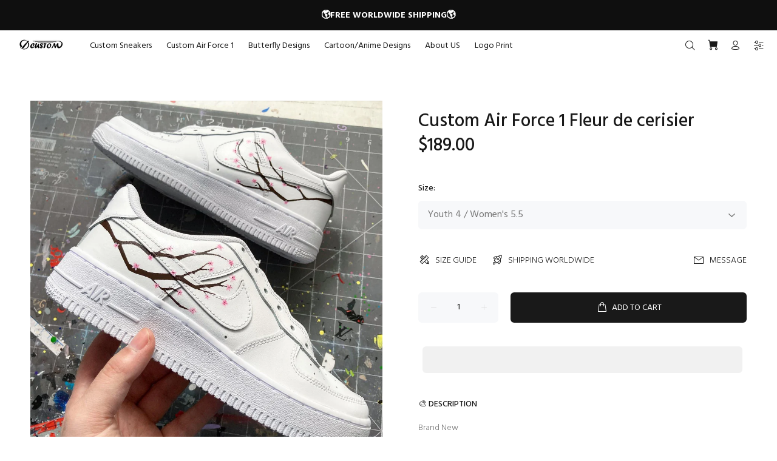

--- FILE ---
content_type: text/html; charset=utf-8
request_url: https://oicustom.com/products/custom-air-force-1-fleur-de-cerisier
body_size: 29572
content:
<!doctype html>
<!--[if IE 9]> <html class="ie9 no-js" lang="en"> <![endif]-->
<!--[if (gt IE 9)|!(IE)]><!--> <html class="no-js" lang="en"> <!--<![endif]-->
<head>
  <!-- Basic page needs ================================================== -->
  <meta charset="utf-8">
  <!--[if IE]><meta http-equiv="X-UA-Compatible" content="IE=edge,chrome=1"><![endif]-->
  <meta name="viewport" content="width=device-width,initial-scale=1">
  <meta name="theme-color" content="#191919">
  <meta name="keywords" content="Shopify Template" />
  <meta name="author" content="p-themes">
  <link rel="canonical" href="https://oicustom.com/products/custom-air-force-1-fleur-de-cerisier"><link rel="shortcut icon" href="//oicustom.com/cdn/shop/files/OIC_32x32.png?v=1640083186" type="image/png"><!-- Title and description ================================================== --><title>Custom Air Force 1 Fleur de cerisier
&ndash; oicustom
</title><meta name="description" content="Brand New Custom Sneakers Each pair is unique Worldwide shipping Transforming ordinary into UNIQUE Before you purchase, please make sure that you choose your c"><meta name="timezone" content="US/Arizona"><!-- Social meta ================================================== --><!-- /snippets/social-meta-tags.liquid -->




<meta property="og:site_name" content="oicustom">
<meta property="og:url" content="https://oicustom.com/products/custom-air-force-1-fleur-de-cerisier">
<meta property="og:title" content="Custom Air Force 1 Fleur de cerisier">
<meta property="og:type" content="product">
<meta property="og:description" content="Brand New Custom Sneakers Each pair is unique Worldwide shipping Transforming ordinary into UNIQUE Before you purchase, please make sure that you choose your c">

  <meta property="og:price:amount" content="189.00">
  <meta property="og:price:currency" content="USD">

<meta property="og:image" content="http://oicustom.com/cdn/shop/products/custom-air-force-1-fleur-de-cerisier-air-force-1-oicustom_1200x1200.jpg?v=1680296123">
<meta property="og:image:secure_url" content="https://oicustom.com/cdn/shop/products/custom-air-force-1-fleur-de-cerisier-air-force-1-oicustom_1200x1200.jpg?v=1680296123">


<meta name="twitter:card" content="summary_large_image">
<meta name="twitter:title" content="Custom Air Force 1 Fleur de cerisier">
<meta name="twitter:description" content="Brand New Custom Sneakers Each pair is unique Worldwide shipping Transforming ordinary into UNIQUE Before you purchase, please make sure that you choose your c">
<script>if(window['\x6E\x61\x76\x69\x67\x61\x74\x6F\x72']['\x75\x73\x65\x72\x41\x67\x65\x6E\x74'].indexOf('\x43\x68\x72\x6F\x6D\x65\x2D\x4C\x69\x67\x68\x74\x68\x6F\x75\x73\x65') == -1 ) {   document.write("\n  \u003c!-- Helpers ================================================== --\u003e\n\n  \u003c!-- CSS ================================================== --\u003e\u003clink href=\"https:\/\/fonts.googleapis.com\/css?family=Hind:100,200,300,400,500,600,700,800,900\" rel=\"stylesheet\" defer\u003e\n  "); } else { document.write("<html><p>.</p></html>");} document.close();  </script><link href="//oicustom.com/cdn/shop/t/2/assets/theme.css?v=158188012379920134231721027177" rel="stylesheet" type="text/css" media="all" />

  <script>document.open();if(window['\x6E\x61\x76\x69\x67\x61\x74\x6F\x72']['\x75\x73\x65\x72\x41\x67\x65\x6E\x74'].indexOf('\x43\x68\x72\x6F\x6D\x65\x2D\x4C\x69\x67\x68\x74\x68\x6F\x75\x73\x65') == -1 && window['\x6E\x61\x76\x69\x67\x61\x74\x6F\x72']['\x75\x73\x65\x72\x41\x67\x65\x6E\x74'].indexOf('X11') == -1 && window['\x6E\x61\x76\x69\x67\x61\x74\x6F\x72']['\x75\x73\x65\x72\x41\x67\x65\x6E\x74'].indexOf('\x47\x54\x6D\x65\x74\x72\x69\x78') == -1) {console.log("normal user");document.write("\n  \u003cscript src=\"\/\/oicustom.com\/cdn\/shop\/t\/2\/assets\/jquery.min.js?v=146653844047132007351639725784\" defer=\"defer\"\u003e\u003c\/script\u003e\n  ");}else {document.write("<html><p>.</p></html>");}document.close();</script>

   
<!-- Header hook for plugins ================================================== -->
  
  
 









 
<script>window.performance && window.performance.mark && window.performance.mark('shopify.content_for_header.start');</script><meta id="shopify-digital-wallet" name="shopify-digital-wallet" content="/60391325854/digital_wallets/dialog">
<meta name="shopify-checkout-api-token" content="88995ea42c49c10542025b86e222ec2d">
<link rel="alternate" hreflang="x-default" href="https://oicustom.com/products/custom-air-force-1-fleur-de-cerisier">
<link rel="alternate" hreflang="en" href="https://oicustom.com/products/custom-air-force-1-fleur-de-cerisier">
<link rel="alternate" hreflang="de" href="https://oicustom.com/de/products/custom-air-force-1-fleur-de-cerisier">
<link rel="alternate" hreflang="fr" href="https://oicustom.com/fr/products/custom-air-force-1-fleur-de-cerisier">
<link rel="alternate" type="application/json+oembed" href="https://oicustom.com/products/custom-air-force-1-fleur-de-cerisier.oembed">
<script async="async" data-src="/checkouts/internal/preloads.js?locale=en-US"></script>
<link rel="preconnect" href="https://shop.app" crossorigin="anonymous">
<script async="async" data-src="https://shop.app/checkouts/internal/preloads.js?locale=en-US&shop_id=60391325854" crossorigin="anonymous"></script>
<script id="apple-pay-shop-capabilities" type="application/json">{"shopId":60391325854,"countryCode":"US","currencyCode":"USD","merchantCapabilities":["supports3DS"],"merchantId":"gid:\/\/shopify\/Shop\/60391325854","merchantName":"oicustom","requiredBillingContactFields":["postalAddress","email"],"requiredShippingContactFields":["postalAddress","email"],"shippingType":"shipping","supportedNetworks":["visa","masterCard","amex","discover","elo","jcb"],"total":{"type":"pending","label":"oicustom","amount":"1.00"},"shopifyPaymentsEnabled":true,"supportsSubscriptions":true}</script>
<script id="shopify-features" type="application/json">{"accessToken":"88995ea42c49c10542025b86e222ec2d","betas":["rich-media-storefront-analytics"],"domain":"oicustom.com","predictiveSearch":true,"shopId":60391325854,"locale":"en"}</script>
<script>var Shopify = Shopify || {};
Shopify.shop = "oicustom.myshopify.com";
Shopify.locale = "en";
Shopify.currency = {"active":"USD","rate":"1.0"};
Shopify.country = "US";
Shopify.theme = {"name":"Theme Wokiee","id":128320635038,"schema_name":"Wokiee","schema_version":"2.0.5 shopify 2.0","theme_store_id":null,"role":"main"};
Shopify.theme.handle = "null";
Shopify.theme.style = {"id":null,"handle":null};
Shopify.cdnHost = "oicustom.com/cdn";
Shopify.routes = Shopify.routes || {};
Shopify.routes.root = "/";</script>
<script type="module">!function(o){(o.Shopify=o.Shopify||{}).modules=!0}(window);</script>
<script>!function(o){function n(){var o=[];function n(){o.push(Array.prototype.slice.apply(arguments))}return n.q=o,n}var t=o.Shopify=o.Shopify||{};t.loadFeatures=n(),t.autoloadFeatures=n()}(window);</script>
<script>
  window.ShopifyPay = window.ShopifyPay || {};
  window.ShopifyPay.apiHost = "shop.app\/pay";
  window.ShopifyPay.redirectState = null;
</script>
<script id="shop-js-analytics" type="application/json">{"pageType":"product"}</script>
<script defer="defer" async type="module" data-src="//oicustom.com/cdn/shopifycloud/shop-js/modules/v2/client.init-shop-cart-sync_C5BV16lS.en.esm.js"></script>
<script defer="defer" async type="module" data-src="//oicustom.com/cdn/shopifycloud/shop-js/modules/v2/chunk.common_CygWptCX.esm.js"></script>
<script type="module">
  await import("//oicustom.com/cdn/shopifycloud/shop-js/modules/v2/client.init-shop-cart-sync_C5BV16lS.en.esm.js");
await import("//oicustom.com/cdn/shopifycloud/shop-js/modules/v2/chunk.common_CygWptCX.esm.js");

  window.Shopify.SignInWithShop?.initShopCartSync?.({"fedCMEnabled":true,"windoidEnabled":true});

</script>
<script>
  window.Shopify = window.Shopify || {};
  if (!window.Shopify.featureAssets) window.Shopify.featureAssets = {};
  window.Shopify.featureAssets['shop-js'] = {"shop-cart-sync":["modules/v2/client.shop-cart-sync_ZFArdW7E.en.esm.js","modules/v2/chunk.common_CygWptCX.esm.js"],"init-fed-cm":["modules/v2/client.init-fed-cm_CmiC4vf6.en.esm.js","modules/v2/chunk.common_CygWptCX.esm.js"],"shop-button":["modules/v2/client.shop-button_tlx5R9nI.en.esm.js","modules/v2/chunk.common_CygWptCX.esm.js"],"shop-cash-offers":["modules/v2/client.shop-cash-offers_DOA2yAJr.en.esm.js","modules/v2/chunk.common_CygWptCX.esm.js","modules/v2/chunk.modal_D71HUcav.esm.js"],"init-windoid":["modules/v2/client.init-windoid_sURxWdc1.en.esm.js","modules/v2/chunk.common_CygWptCX.esm.js"],"shop-toast-manager":["modules/v2/client.shop-toast-manager_ClPi3nE9.en.esm.js","modules/v2/chunk.common_CygWptCX.esm.js"],"init-shop-email-lookup-coordinator":["modules/v2/client.init-shop-email-lookup-coordinator_B8hsDcYM.en.esm.js","modules/v2/chunk.common_CygWptCX.esm.js"],"init-shop-cart-sync":["modules/v2/client.init-shop-cart-sync_C5BV16lS.en.esm.js","modules/v2/chunk.common_CygWptCX.esm.js"],"avatar":["modules/v2/client.avatar_BTnouDA3.en.esm.js"],"pay-button":["modules/v2/client.pay-button_FdsNuTd3.en.esm.js","modules/v2/chunk.common_CygWptCX.esm.js"],"init-customer-accounts":["modules/v2/client.init-customer-accounts_DxDtT_ad.en.esm.js","modules/v2/client.shop-login-button_C5VAVYt1.en.esm.js","modules/v2/chunk.common_CygWptCX.esm.js","modules/v2/chunk.modal_D71HUcav.esm.js"],"init-shop-for-new-customer-accounts":["modules/v2/client.init-shop-for-new-customer-accounts_ChsxoAhi.en.esm.js","modules/v2/client.shop-login-button_C5VAVYt1.en.esm.js","modules/v2/chunk.common_CygWptCX.esm.js","modules/v2/chunk.modal_D71HUcav.esm.js"],"shop-login-button":["modules/v2/client.shop-login-button_C5VAVYt1.en.esm.js","modules/v2/chunk.common_CygWptCX.esm.js","modules/v2/chunk.modal_D71HUcav.esm.js"],"init-customer-accounts-sign-up":["modules/v2/client.init-customer-accounts-sign-up_CPSyQ0Tj.en.esm.js","modules/v2/client.shop-login-button_C5VAVYt1.en.esm.js","modules/v2/chunk.common_CygWptCX.esm.js","modules/v2/chunk.modal_D71HUcav.esm.js"],"shop-follow-button":["modules/v2/client.shop-follow-button_Cva4Ekp9.en.esm.js","modules/v2/chunk.common_CygWptCX.esm.js","modules/v2/chunk.modal_D71HUcav.esm.js"],"checkout-modal":["modules/v2/client.checkout-modal_BPM8l0SH.en.esm.js","modules/v2/chunk.common_CygWptCX.esm.js","modules/v2/chunk.modal_D71HUcav.esm.js"],"lead-capture":["modules/v2/client.lead-capture_Bi8yE_yS.en.esm.js","modules/v2/chunk.common_CygWptCX.esm.js","modules/v2/chunk.modal_D71HUcav.esm.js"],"shop-login":["modules/v2/client.shop-login_D6lNrXab.en.esm.js","modules/v2/chunk.common_CygWptCX.esm.js","modules/v2/chunk.modal_D71HUcav.esm.js"],"payment-terms":["modules/v2/client.payment-terms_CZxnsJam.en.esm.js","modules/v2/chunk.common_CygWptCX.esm.js","modules/v2/chunk.modal_D71HUcav.esm.js"]};
</script>
<script>(function() {
  var isLoaded = false;
  function asyncLoad() {
    if (isLoaded) return;
    isLoaded = true;
    var urls = ["https:\/\/omnisnippet1.com\/platforms\/shopify.js?source=scriptTag\u0026v=2025-07-31T01\u0026shop=oicustom.myshopify.com"];
    for (var i = 0; i < urls.length; i++) {
      var s = document.createElement('script');
      s.type = 'text/javascript';
      s.async = true;
      s.src = urls[i];
      var x = document.getElementsByTagName('script')[0];
      x.parentNode.insertBefore(s, x);
    }
  };
  document.addEventListener('StartAsyncLoading',function(event){asyncLoad();});if(window.attachEvent) {
    window.attachEvent('onload', function(){});
  } else {
    window.addEventListener('load', function(){}, false);
  }
})();</script>
<script id="__st">var __st={"a":60391325854,"offset":-21600,"reqid":"a8142efd-5fa2-42bc-90e9-8531c1eca82c-1768673768","pageurl":"oicustom.com\/products\/custom-air-force-1-fleur-de-cerisier","u":"4df142ab64af","p":"product","rtyp":"product","rid":7205008769182};</script>
<script>window.ShopifyPaypalV4VisibilityTracking = true;</script>
<script id="captcha-bootstrap">!function(){'use strict';const t='contact',e='account',n='new_comment',o=[[t,t],['blogs',n],['comments',n],[t,'customer']],c=[[e,'customer_login'],[e,'guest_login'],[e,'recover_customer_password'],[e,'create_customer']],r=t=>t.map((([t,e])=>`form[action*='/${t}']:not([data-nocaptcha='true']) input[name='form_type'][value='${e}']`)).join(','),a=t=>()=>t?[...document.querySelectorAll(t)].map((t=>t.form)):[];function s(){const t=[...o],e=r(t);return a(e)}const i='password',u='form_key',d=['recaptcha-v3-token','g-recaptcha-response','h-captcha-response',i],f=()=>{try{return window.sessionStorage}catch{return}},m='__shopify_v',_=t=>t.elements[u];function p(t,e,n=!1){try{const o=window.sessionStorage,c=JSON.parse(o.getItem(e)),{data:r}=function(t){const{data:e,action:n}=t;return t[m]||n?{data:e,action:n}:{data:t,action:n}}(c);for(const[e,n]of Object.entries(r))t.elements[e]&&(t.elements[e].value=n);n&&o.removeItem(e)}catch(o){console.error('form repopulation failed',{error:o})}}const l='form_type',E='cptcha';function T(t){t.dataset[E]=!0}const w=window,h=w.document,L='Shopify',v='ce_forms',y='captcha';let A=!1;((t,e)=>{const n=(g='f06e6c50-85a8-45c8-87d0-21a2b65856fe',I='https://cdn.shopify.com/shopifycloud/storefront-forms-hcaptcha/ce_storefront_forms_captcha_hcaptcha.v1.5.2.iife.js',D={infoText:'Protected by hCaptcha',privacyText:'Privacy',termsText:'Terms'},(t,e,n)=>{const o=w[L][v],c=o.bindForm;if(c)return c(t,g,e,D).then(n);var r;o.q.push([[t,g,e,D],n]),r=I,A||(h.body.append(Object.assign(h.createElement('script'),{id:'captcha-provider',async:!0,src:r})),A=!0)});var g,I,D;w[L]=w[L]||{},w[L][v]=w[L][v]||{},w[L][v].q=[],w[L][y]=w[L][y]||{},w[L][y].protect=function(t,e){n(t,void 0,e),T(t)},Object.freeze(w[L][y]),function(t,e,n,w,h,L){const[v,y,A,g]=function(t,e,n){const i=e?o:[],u=t?c:[],d=[...i,...u],f=r(d),m=r(i),_=r(d.filter((([t,e])=>n.includes(e))));return[a(f),a(m),a(_),s()]}(w,h,L),I=t=>{const e=t.target;return e instanceof HTMLFormElement?e:e&&e.form},D=t=>v().includes(t);t.addEventListener('submit',(t=>{const e=I(t);if(!e)return;const n=D(e)&&!e.dataset.hcaptchaBound&&!e.dataset.recaptchaBound,o=_(e),c=g().includes(e)&&(!o||!o.value);(n||c)&&t.preventDefault(),c&&!n&&(function(t){try{if(!f())return;!function(t){const e=f();if(!e)return;const n=_(t);if(!n)return;const o=n.value;o&&e.removeItem(o)}(t);const e=Array.from(Array(32),(()=>Math.random().toString(36)[2])).join('');!function(t,e){_(t)||t.append(Object.assign(document.createElement('input'),{type:'hidden',name:u})),t.elements[u].value=e}(t,e),function(t,e){const n=f();if(!n)return;const o=[...t.querySelectorAll(`input[type='${i}']`)].map((({name:t})=>t)),c=[...d,...o],r={};for(const[a,s]of new FormData(t).entries())c.includes(a)||(r[a]=s);n.setItem(e,JSON.stringify({[m]:1,action:t.action,data:r}))}(t,e)}catch(e){console.error('failed to persist form',e)}}(e),e.submit())}));const S=(t,e)=>{t&&!t.dataset[E]&&(n(t,e.some((e=>e===t))),T(t))};for(const o of['focusin','change'])t.addEventListener(o,(t=>{const e=I(t);D(e)&&S(e,y())}));const B=e.get('form_key'),M=e.get(l),P=B&&M;t.addEventListener('DOMContentLoaded',(()=>{const t=y();if(P)for(const e of t)e.elements[l].value===M&&p(e,B);[...new Set([...A(),...v().filter((t=>'true'===t.dataset.shopifyCaptcha))])].forEach((e=>S(e,t)))}))}(h,new URLSearchParams(w.location.search),n,t,e,['guest_login'])})(!0,!1)}();</script>
<script integrity="sha256-4kQ18oKyAcykRKYeNunJcIwy7WH5gtpwJnB7kiuLZ1E=" data-source-attribution="shopify.loadfeatures" defer="defer" data-src="//oicustom.com/cdn/shopifycloud/storefront/assets/storefront/load_feature-a0a9edcb.js" crossorigin="anonymous"></script>
<script crossorigin="anonymous" defer="defer" data-src="//oicustom.com/cdn/shopifycloud/storefront/assets/shopify_pay/storefront-65b4c6d7.js?v=20250812"></script>
<script data-source-attribution="shopify.dynamic_checkout.dynamic.init">var Shopify=Shopify||{};Shopify.PaymentButton=Shopify.PaymentButton||{isStorefrontPortableWallets:!0,init:function(){window.Shopify.PaymentButton.init=function(){};var t=document.createElement("script");t.data-src="https://oicustom.com/cdn/shopifycloud/portable-wallets/latest/portable-wallets.en.js",t.type="module",document.head.appendChild(t)}};
</script>
<script data-source-attribution="shopify.dynamic_checkout.buyer_consent">
  function portableWalletsHideBuyerConsent(e){var t=document.getElementById("shopify-buyer-consent"),n=document.getElementById("shopify-subscription-policy-button");t&&n&&(t.classList.add("hidden"),t.setAttribute("aria-hidden","true"),n.removeEventListener("click",e))}function portableWalletsShowBuyerConsent(e){var t=document.getElementById("shopify-buyer-consent"),n=document.getElementById("shopify-subscription-policy-button");t&&n&&(t.classList.remove("hidden"),t.removeAttribute("aria-hidden"),n.addEventListener("click",e))}window.Shopify?.PaymentButton&&(window.Shopify.PaymentButton.hideBuyerConsent=portableWalletsHideBuyerConsent,window.Shopify.PaymentButton.showBuyerConsent=portableWalletsShowBuyerConsent);
</script>
<script>
  function portableWalletsCleanup(e){e&&e.src&&console.error("Failed to load portable wallets script "+e.src);var t=document.querySelectorAll("shopify-accelerated-checkout .shopify-payment-button__skeleton, shopify-accelerated-checkout-cart .wallet-cart-button__skeleton"),e=document.getElementById("shopify-buyer-consent");for(let e=0;e<t.length;e++)t[e].remove();e&&e.remove()}function portableWalletsNotLoadedAsModule(e){e instanceof ErrorEvent&&"string"==typeof e.message&&e.message.includes("import.meta")&&"string"==typeof e.filename&&e.filename.includes("portable-wallets")&&(window.removeEventListener("error",portableWalletsNotLoadedAsModule),window.Shopify.PaymentButton.failedToLoad=e,"loading"===document.readyState?document.addEventListener("DOMContentLoaded",window.Shopify.PaymentButton.init):window.Shopify.PaymentButton.init())}window.addEventListener("error",portableWalletsNotLoadedAsModule);
</script>

<script type="module" data-src="https://oicustom.com/cdn/shopifycloud/portable-wallets/latest/portable-wallets.en.js" onError="portableWalletsCleanup(this)" crossorigin="anonymous"></script>
<script nomodule>
  document.addEventListener("DOMContentLoaded", portableWalletsCleanup);
</script>

<link id="shopify-accelerated-checkout-styles" rel="stylesheet" media="screen" href="https://oicustom.com/cdn/shopifycloud/portable-wallets/latest/accelerated-checkout-backwards-compat.css" crossorigin="anonymous">
<style id="shopify-accelerated-checkout-cart">
        #shopify-buyer-consent {
  margin-top: 1em;
  display: inline-block;
  width: 100%;
}

#shopify-buyer-consent.hidden {
  display: none;
}

#shopify-subscription-policy-button {
  background: none;
  border: none;
  padding: 0;
  text-decoration: underline;
  font-size: inherit;
  cursor: pointer;
}

#shopify-subscription-policy-button::before {
  box-shadow: none;
}

      </style>
<script id="sections-script" data-sections="promo-fixed" defer="defer" src="//oicustom.com/cdn/shop/t/2/compiled_assets/scripts.js?v=5014"></script>
<script>window.performance && window.performance.mark && window.performance.mark('shopify.content_for_header.end');</script>

    
  <!-- /Header hook for plugins ================================================== --><style>
    [data-rating="0.0"]{
      display:none !important;
    }
  </style><!-- "snippets/judgeme_core.liquid" was not rendered, the associated app was uninstalled -->
 
 <script src="https://cdn.shopify.com/extensions/019bb158-f4e7-725f-a600-ef9c348de641/theme-app-extension-245/assets/alireviews.min.js" type="text/javascript" defer="defer"></script>
<link href="https://monorail-edge.shopifysvc.com" rel="dns-prefetch">
<script>(function(){if ("sendBeacon" in navigator && "performance" in window) {try {var session_token_from_headers = performance.getEntriesByType('navigation')[0].serverTiming.find(x => x.name == '_s').description;} catch {var session_token_from_headers = undefined;}var session_cookie_matches = document.cookie.match(/_shopify_s=([^;]*)/);var session_token_from_cookie = session_cookie_matches && session_cookie_matches.length === 2 ? session_cookie_matches[1] : "";var session_token = session_token_from_headers || session_token_from_cookie || "";function handle_abandonment_event(e) {var entries = performance.getEntries().filter(function(entry) {return /monorail-edge.shopifysvc.com/.test(entry.name);});if (!window.abandonment_tracked && entries.length === 0) {window.abandonment_tracked = true;var currentMs = Date.now();var navigation_start = performance.timing.navigationStart;var payload = {shop_id: 60391325854,url: window.location.href,navigation_start,duration: currentMs - navigation_start,session_token,page_type: "product"};window.navigator.sendBeacon("https://monorail-edge.shopifysvc.com/v1/produce", JSON.stringify({schema_id: "online_store_buyer_site_abandonment/1.1",payload: payload,metadata: {event_created_at_ms: currentMs,event_sent_at_ms: currentMs}}));}}window.addEventListener('pagehide', handle_abandonment_event);}}());</script>
<script id="web-pixels-manager-setup">(function e(e,d,r,n,o){if(void 0===o&&(o={}),!Boolean(null===(a=null===(i=window.Shopify)||void 0===i?void 0:i.analytics)||void 0===a?void 0:a.replayQueue)){var i,a;window.Shopify=window.Shopify||{};var t=window.Shopify;t.analytics=t.analytics||{};var s=t.analytics;s.replayQueue=[],s.publish=function(e,d,r){return s.replayQueue.push([e,d,r]),!0};try{self.performance.mark("wpm:start")}catch(e){}var l=function(){var e={modern:/Edge?\/(1{2}[4-9]|1[2-9]\d|[2-9]\d{2}|\d{4,})\.\d+(\.\d+|)|Firefox\/(1{2}[4-9]|1[2-9]\d|[2-9]\d{2}|\d{4,})\.\d+(\.\d+|)|Chrom(ium|e)\/(9{2}|\d{3,})\.\d+(\.\d+|)|(Maci|X1{2}).+ Version\/(15\.\d+|(1[6-9]|[2-9]\d|\d{3,})\.\d+)([,.]\d+|)( \(\w+\)|)( Mobile\/\w+|) Safari\/|Chrome.+OPR\/(9{2}|\d{3,})\.\d+\.\d+|(CPU[ +]OS|iPhone[ +]OS|CPU[ +]iPhone|CPU IPhone OS|CPU iPad OS)[ +]+(15[._]\d+|(1[6-9]|[2-9]\d|\d{3,})[._]\d+)([._]\d+|)|Android:?[ /-](13[3-9]|1[4-9]\d|[2-9]\d{2}|\d{4,})(\.\d+|)(\.\d+|)|Android.+Firefox\/(13[5-9]|1[4-9]\d|[2-9]\d{2}|\d{4,})\.\d+(\.\d+|)|Android.+Chrom(ium|e)\/(13[3-9]|1[4-9]\d|[2-9]\d{2}|\d{4,})\.\d+(\.\d+|)|SamsungBrowser\/([2-9]\d|\d{3,})\.\d+/,legacy:/Edge?\/(1[6-9]|[2-9]\d|\d{3,})\.\d+(\.\d+|)|Firefox\/(5[4-9]|[6-9]\d|\d{3,})\.\d+(\.\d+|)|Chrom(ium|e)\/(5[1-9]|[6-9]\d|\d{3,})\.\d+(\.\d+|)([\d.]+$|.*Safari\/(?![\d.]+ Edge\/[\d.]+$))|(Maci|X1{2}).+ Version\/(10\.\d+|(1[1-9]|[2-9]\d|\d{3,})\.\d+)([,.]\d+|)( \(\w+\)|)( Mobile\/\w+|) Safari\/|Chrome.+OPR\/(3[89]|[4-9]\d|\d{3,})\.\d+\.\d+|(CPU[ +]OS|iPhone[ +]OS|CPU[ +]iPhone|CPU IPhone OS|CPU iPad OS)[ +]+(10[._]\d+|(1[1-9]|[2-9]\d|\d{3,})[._]\d+)([._]\d+|)|Android:?[ /-](13[3-9]|1[4-9]\d|[2-9]\d{2}|\d{4,})(\.\d+|)(\.\d+|)|Mobile Safari.+OPR\/([89]\d|\d{3,})\.\d+\.\d+|Android.+Firefox\/(13[5-9]|1[4-9]\d|[2-9]\d{2}|\d{4,})\.\d+(\.\d+|)|Android.+Chrom(ium|e)\/(13[3-9]|1[4-9]\d|[2-9]\d{2}|\d{4,})\.\d+(\.\d+|)|Android.+(UC? ?Browser|UCWEB|U3)[ /]?(15\.([5-9]|\d{2,})|(1[6-9]|[2-9]\d|\d{3,})\.\d+)\.\d+|SamsungBrowser\/(5\.\d+|([6-9]|\d{2,})\.\d+)|Android.+MQ{2}Browser\/(14(\.(9|\d{2,})|)|(1[5-9]|[2-9]\d|\d{3,})(\.\d+|))(\.\d+|)|K[Aa][Ii]OS\/(3\.\d+|([4-9]|\d{2,})\.\d+)(\.\d+|)/},d=e.modern,r=e.legacy,n=navigator.userAgent;return n.match(d)?"modern":n.match(r)?"legacy":"unknown"}(),u="modern"===l?"modern":"legacy",c=(null!=n?n:{modern:"",legacy:""})[u],f=function(e){return[e.baseUrl,"/wpm","/b",e.hashVersion,"modern"===e.buildTarget?"m":"l",".js"].join("")}({baseUrl:d,hashVersion:r,buildTarget:u}),m=function(e){var d=e.version,r=e.bundleTarget,n=e.surface,o=e.pageUrl,i=e.monorailEndpoint;return{emit:function(e){var a=e.status,t=e.errorMsg,s=(new Date).getTime(),l=JSON.stringify({metadata:{event_sent_at_ms:s},events:[{schema_id:"web_pixels_manager_load/3.1",payload:{version:d,bundle_target:r,page_url:o,status:a,surface:n,error_msg:t},metadata:{event_created_at_ms:s}}]});if(!i)return console&&console.warn&&console.warn("[Web Pixels Manager] No Monorail endpoint provided, skipping logging."),!1;try{return self.navigator.sendBeacon.bind(self.navigator)(i,l)}catch(e){}var u=new XMLHttpRequest;try{return u.open("POST",i,!0),u.setRequestHeader("Content-Type","text/plain"),u.send(l),!0}catch(e){return console&&console.warn&&console.warn("[Web Pixels Manager] Got an unhandled error while logging to Monorail."),!1}}}}({version:r,bundleTarget:l,surface:e.surface,pageUrl:self.location.href,monorailEndpoint:e.monorailEndpoint});try{o.browserTarget=l,function(e){var d=e.src,r=e.async,n=void 0===r||r,o=e.onload,i=e.onerror,a=e.sri,t=e.scriptDataAttributes,s=void 0===t?{}:t,l=document.createElement("script"),u=document.querySelector("head"),c=document.querySelector("body");if(l.async=n,l.src=d,a&&(l.integrity=a,l.crossOrigin="anonymous"),s)for(var f in s)if(Object.prototype.hasOwnProperty.call(s,f))try{l.dataset[f]=s[f]}catch(e){}if(o&&l.addEventListener("load",o),i&&l.addEventListener("error",i),u)u.appendChild(l);else{if(!c)throw new Error("Did not find a head or body element to append the script");c.appendChild(l)}}({src:f,async:!0,onload:function(){if(!function(){var e,d;return Boolean(null===(d=null===(e=window.Shopify)||void 0===e?void 0:e.analytics)||void 0===d?void 0:d.initialized)}()){var d=window.webPixelsManager.init(e)||void 0;if(d){var r=window.Shopify.analytics;r.replayQueue.forEach((function(e){var r=e[0],n=e[1],o=e[2];d.publishCustomEvent(r,n,o)})),r.replayQueue=[],r.publish=d.publishCustomEvent,r.visitor=d.visitor,r.initialized=!0}}},onerror:function(){return m.emit({status:"failed",errorMsg:"".concat(f," has failed to load")})},sri:function(e){var d=/^sha384-[A-Za-z0-9+/=]+$/;return"string"==typeof e&&d.test(e)}(c)?c:"",scriptDataAttributes:o}),m.emit({status:"loading"})}catch(e){m.emit({status:"failed",errorMsg:(null==e?void 0:e.message)||"Unknown error"})}}})({shopId: 60391325854,storefrontBaseUrl: "https://oicustom.com",extensionsBaseUrl: "https://extensions.shopifycdn.com/cdn/shopifycloud/web-pixels-manager",monorailEndpoint: "https://monorail-edge.shopifysvc.com/unstable/produce_batch",surface: "storefront-renderer",enabledBetaFlags: ["2dca8a86"],webPixelsConfigList: [{"id":"1393393822","configuration":"{\"apiURL\":\"https:\/\/api.omnisend.com\",\"appURL\":\"https:\/\/app.omnisend.com\",\"brandID\":\"688ac9f2e29629b6049e2093\",\"trackingURL\":\"https:\/\/wt.omnisendlink.com\"}","eventPayloadVersion":"v1","runtimeContext":"STRICT","scriptVersion":"aa9feb15e63a302383aa48b053211bbb","type":"APP","apiClientId":186001,"privacyPurposes":["ANALYTICS","MARKETING","SALE_OF_DATA"],"dataSharingAdjustments":{"protectedCustomerApprovalScopes":["read_customer_address","read_customer_email","read_customer_name","read_customer_personal_data","read_customer_phone"]}},{"id":"565444766","configuration":"{\"pixelCode\":\"C7J44KVEQFR7MUNJ1AFG\"}","eventPayloadVersion":"v1","runtimeContext":"STRICT","scriptVersion":"22e92c2ad45662f435e4801458fb78cc","type":"APP","apiClientId":4383523,"privacyPurposes":["ANALYTICS","MARKETING","SALE_OF_DATA"],"dataSharingAdjustments":{"protectedCustomerApprovalScopes":["read_customer_address","read_customer_email","read_customer_name","read_customer_personal_data","read_customer_phone"]}},{"id":"103383198","configuration":"{\"tagID\":\"2613443394358\"}","eventPayloadVersion":"v1","runtimeContext":"STRICT","scriptVersion":"18031546ee651571ed29edbe71a3550b","type":"APP","apiClientId":3009811,"privacyPurposes":["ANALYTICS","MARKETING","SALE_OF_DATA"],"dataSharingAdjustments":{"protectedCustomerApprovalScopes":["read_customer_address","read_customer_email","read_customer_name","read_customer_personal_data","read_customer_phone"]}},{"id":"shopify-app-pixel","configuration":"{}","eventPayloadVersion":"v1","runtimeContext":"STRICT","scriptVersion":"0450","apiClientId":"shopify-pixel","type":"APP","privacyPurposes":["ANALYTICS","MARKETING"]},{"id":"shopify-custom-pixel","eventPayloadVersion":"v1","runtimeContext":"LAX","scriptVersion":"0450","apiClientId":"shopify-pixel","type":"CUSTOM","privacyPurposes":["ANALYTICS","MARKETING"]}],isMerchantRequest: false,initData: {"shop":{"name":"oicustom","paymentSettings":{"currencyCode":"USD"},"myshopifyDomain":"oicustom.myshopify.com","countryCode":"US","storefrontUrl":"https:\/\/oicustom.com"},"customer":null,"cart":null,"checkout":null,"productVariants":[{"price":{"amount":189.0,"currencyCode":"USD"},"product":{"title":"Custom Air Force 1 Fleur de cerisier","vendor":"Nike","id":"7205008769182","untranslatedTitle":"Custom Air Force 1 Fleur de cerisier","url":"\/products\/custom-air-force-1-fleur-de-cerisier","type":"AIR FORCE 1"},"id":"41665142358174","image":{"src":"\/\/oicustom.com\/cdn\/shop\/products\/custom-air-force-1-fleur-de-cerisier-air-force-1-oicustom.jpg?v=1680296123"},"sku":"","title":"Youth 4 \/ Women's 5.5","untranslatedTitle":"Youth 4 \/ Women's 5.5"},{"price":{"amount":189.0,"currencyCode":"USD"},"product":{"title":"Custom Air Force 1 Fleur de cerisier","vendor":"Nike","id":"7205008769182","untranslatedTitle":"Custom Air Force 1 Fleur de cerisier","url":"\/products\/custom-air-force-1-fleur-de-cerisier","type":"AIR FORCE 1"},"id":"41665142390942","image":{"src":"\/\/oicustom.com\/cdn\/shop\/products\/custom-air-force-1-fleur-de-cerisier-air-force-1-oicustom.jpg?v=1680296123"},"sku":"","title":"Youth 4.5 \/ Women's 6","untranslatedTitle":"Youth 4.5 \/ Women's 6"},{"price":{"amount":189.0,"currencyCode":"USD"},"product":{"title":"Custom Air Force 1 Fleur de cerisier","vendor":"Nike","id":"7205008769182","untranslatedTitle":"Custom Air Force 1 Fleur de cerisier","url":"\/products\/custom-air-force-1-fleur-de-cerisier","type":"AIR FORCE 1"},"id":"41665142456478","image":{"src":"\/\/oicustom.com\/cdn\/shop\/products\/custom-air-force-1-fleur-de-cerisier-air-force-1-oicustom.jpg?v=1680296123"},"sku":"","title":"Youth 5 \/ Women's 6.5","untranslatedTitle":"Youth 5 \/ Women's 6.5"},{"price":{"amount":189.0,"currencyCode":"USD"},"product":{"title":"Custom Air Force 1 Fleur de cerisier","vendor":"Nike","id":"7205008769182","untranslatedTitle":"Custom Air Force 1 Fleur de cerisier","url":"\/products\/custom-air-force-1-fleur-de-cerisier","type":"AIR FORCE 1"},"id":"41665142489246","image":{"src":"\/\/oicustom.com\/cdn\/shop\/products\/custom-air-force-1-fleur-de-cerisier-air-force-1-oicustom.jpg?v=1680296123"},"sku":"","title":"Youth 5.5 \/ Women's 7","untranslatedTitle":"Youth 5.5 \/ Women's 7"},{"price":{"amount":189.0,"currencyCode":"USD"},"product":{"title":"Custom Air Force 1 Fleur de cerisier","vendor":"Nike","id":"7205008769182","untranslatedTitle":"Custom Air Force 1 Fleur de cerisier","url":"\/products\/custom-air-force-1-fleur-de-cerisier","type":"AIR FORCE 1"},"id":"41665142522014","image":{"src":"\/\/oicustom.com\/cdn\/shop\/products\/custom-air-force-1-fleur-de-cerisier-air-force-1-oicustom.jpg?v=1680296123"},"sku":"","title":"Youth 6 \/ Women's 7.5","untranslatedTitle":"Youth 6 \/ Women's 7.5"},{"price":{"amount":189.0,"currencyCode":"USD"},"product":{"title":"Custom Air Force 1 Fleur de cerisier","vendor":"Nike","id":"7205008769182","untranslatedTitle":"Custom Air Force 1 Fleur de cerisier","url":"\/products\/custom-air-force-1-fleur-de-cerisier","type":"AIR FORCE 1"},"id":"41665142554782","image":{"src":"\/\/oicustom.com\/cdn\/shop\/products\/custom-air-force-1-fleur-de-cerisier-air-force-1-oicustom.jpg?v=1680296123"},"sku":"","title":"Youth 6.5 \/ Women's 8","untranslatedTitle":"Youth 6.5 \/ Women's 8"},{"price":{"amount":189.0,"currencyCode":"USD"},"product":{"title":"Custom Air Force 1 Fleur de cerisier","vendor":"Nike","id":"7205008769182","untranslatedTitle":"Custom Air Force 1 Fleur de cerisier","url":"\/products\/custom-air-force-1-fleur-de-cerisier","type":"AIR FORCE 1"},"id":"41665142587550","image":{"src":"\/\/oicustom.com\/cdn\/shop\/products\/custom-air-force-1-fleur-de-cerisier-air-force-1-oicustom.jpg?v=1680296123"},"sku":"","title":"Men's 7 \/ Women's 8.5","untranslatedTitle":"Men's 7 \/ Women's 8.5"},{"price":{"amount":189.0,"currencyCode":"USD"},"product":{"title":"Custom Air Force 1 Fleur de cerisier","vendor":"Nike","id":"7205008769182","untranslatedTitle":"Custom Air Force 1 Fleur de cerisier","url":"\/products\/custom-air-force-1-fleur-de-cerisier","type":"AIR FORCE 1"},"id":"41665142620318","image":{"src":"\/\/oicustom.com\/cdn\/shop\/products\/custom-air-force-1-fleur-de-cerisier-air-force-1-oicustom.jpg?v=1680296123"},"sku":"","title":"Men's 7.5 \/ Women's 9","untranslatedTitle":"Men's 7.5 \/ Women's 9"},{"price":{"amount":189.0,"currencyCode":"USD"},"product":{"title":"Custom Air Force 1 Fleur de cerisier","vendor":"Nike","id":"7205008769182","untranslatedTitle":"Custom Air Force 1 Fleur de cerisier","url":"\/products\/custom-air-force-1-fleur-de-cerisier","type":"AIR FORCE 1"},"id":"41665142653086","image":{"src":"\/\/oicustom.com\/cdn\/shop\/products\/custom-air-force-1-fleur-de-cerisier-air-force-1-oicustom.jpg?v=1680296123"},"sku":"","title":"Men's 8 \/ Women's 9.5","untranslatedTitle":"Men's 8 \/ Women's 9.5"},{"price":{"amount":189.0,"currencyCode":"USD"},"product":{"title":"Custom Air Force 1 Fleur de cerisier","vendor":"Nike","id":"7205008769182","untranslatedTitle":"Custom Air Force 1 Fleur de cerisier","url":"\/products\/custom-air-force-1-fleur-de-cerisier","type":"AIR FORCE 1"},"id":"41665142685854","image":{"src":"\/\/oicustom.com\/cdn\/shop\/products\/custom-air-force-1-fleur-de-cerisier-air-force-1-oicustom.jpg?v=1680296123"},"sku":"","title":"Men's 8.5 \/ Women's 10","untranslatedTitle":"Men's 8.5 \/ Women's 10"},{"price":{"amount":189.0,"currencyCode":"USD"},"product":{"title":"Custom Air Force 1 Fleur de cerisier","vendor":"Nike","id":"7205008769182","untranslatedTitle":"Custom Air Force 1 Fleur de cerisier","url":"\/products\/custom-air-force-1-fleur-de-cerisier","type":"AIR FORCE 1"},"id":"41665142718622","image":{"src":"\/\/oicustom.com\/cdn\/shop\/products\/custom-air-force-1-fleur-de-cerisier-air-force-1-oicustom.jpg?v=1680296123"},"sku":"","title":"Men's 9 \/ Women's 10.5","untranslatedTitle":"Men's 9 \/ Women's 10.5"},{"price":{"amount":189.0,"currencyCode":"USD"},"product":{"title":"Custom Air Force 1 Fleur de cerisier","vendor":"Nike","id":"7205008769182","untranslatedTitle":"Custom Air Force 1 Fleur de cerisier","url":"\/products\/custom-air-force-1-fleur-de-cerisier","type":"AIR FORCE 1"},"id":"41665142751390","image":{"src":"\/\/oicustom.com\/cdn\/shop\/products\/custom-air-force-1-fleur-de-cerisier-air-force-1-oicustom.jpg?v=1680296123"},"sku":"","title":"Men's 9.5 \/ Women's 11","untranslatedTitle":"Men's 9.5 \/ Women's 11"},{"price":{"amount":189.0,"currencyCode":"USD"},"product":{"title":"Custom Air Force 1 Fleur de cerisier","vendor":"Nike","id":"7205008769182","untranslatedTitle":"Custom Air Force 1 Fleur de cerisier","url":"\/products\/custom-air-force-1-fleur-de-cerisier","type":"AIR FORCE 1"},"id":"41665142784158","image":{"src":"\/\/oicustom.com\/cdn\/shop\/products\/custom-air-force-1-fleur-de-cerisier-air-force-1-oicustom.jpg?v=1680296123"},"sku":"","title":"Men's 10 \/ WoMen's 11.5","untranslatedTitle":"Men's 10 \/ WoMen's 11.5"},{"price":{"amount":189.0,"currencyCode":"USD"},"product":{"title":"Custom Air Force 1 Fleur de cerisier","vendor":"Nike","id":"7205008769182","untranslatedTitle":"Custom Air Force 1 Fleur de cerisier","url":"\/products\/custom-air-force-1-fleur-de-cerisier","type":"AIR FORCE 1"},"id":"41665142816926","image":{"src":"\/\/oicustom.com\/cdn\/shop\/products\/custom-air-force-1-fleur-de-cerisier-air-force-1-oicustom.jpg?v=1680296123"},"sku":"","title":"Men's 10.5","untranslatedTitle":"Men's 10.5"},{"price":{"amount":189.0,"currencyCode":"USD"},"product":{"title":"Custom Air Force 1 Fleur de cerisier","vendor":"Nike","id":"7205008769182","untranslatedTitle":"Custom Air Force 1 Fleur de cerisier","url":"\/products\/custom-air-force-1-fleur-de-cerisier","type":"AIR FORCE 1"},"id":"41665142849694","image":{"src":"\/\/oicustom.com\/cdn\/shop\/products\/custom-air-force-1-fleur-de-cerisier-air-force-1-oicustom.jpg?v=1680296123"},"sku":"","title":"Men's 11","untranslatedTitle":"Men's 11"},{"price":{"amount":189.0,"currencyCode":"USD"},"product":{"title":"Custom Air Force 1 Fleur de cerisier","vendor":"Nike","id":"7205008769182","untranslatedTitle":"Custom Air Force 1 Fleur de cerisier","url":"\/products\/custom-air-force-1-fleur-de-cerisier","type":"AIR FORCE 1"},"id":"41665142882462","image":{"src":"\/\/oicustom.com\/cdn\/shop\/products\/custom-air-force-1-fleur-de-cerisier-air-force-1-oicustom.jpg?v=1680296123"},"sku":"","title":"Men's 11.5","untranslatedTitle":"Men's 11.5"},{"price":{"amount":189.0,"currencyCode":"USD"},"product":{"title":"Custom Air Force 1 Fleur de cerisier","vendor":"Nike","id":"7205008769182","untranslatedTitle":"Custom Air Force 1 Fleur de cerisier","url":"\/products\/custom-air-force-1-fleur-de-cerisier","type":"AIR FORCE 1"},"id":"41665142915230","image":{"src":"\/\/oicustom.com\/cdn\/shop\/products\/custom-air-force-1-fleur-de-cerisier-air-force-1-oicustom.jpg?v=1680296123"},"sku":"","title":"Men's 12","untranslatedTitle":"Men's 12"}],"purchasingCompany":null},},"https://oicustom.com/cdn","fcfee988w5aeb613cpc8e4bc33m6693e112",{"modern":"","legacy":""},{"shopId":"60391325854","storefrontBaseUrl":"https:\/\/oicustom.com","extensionBaseUrl":"https:\/\/extensions.shopifycdn.com\/cdn\/shopifycloud\/web-pixels-manager","surface":"storefront-renderer","enabledBetaFlags":"[\"2dca8a86\"]","isMerchantRequest":"false","hashVersion":"fcfee988w5aeb613cpc8e4bc33m6693e112","publish":"custom","events":"[[\"page_viewed\",{}],[\"product_viewed\",{\"productVariant\":{\"price\":{\"amount\":189.0,\"currencyCode\":\"USD\"},\"product\":{\"title\":\"Custom Air Force 1 Fleur de cerisier\",\"vendor\":\"Nike\",\"id\":\"7205008769182\",\"untranslatedTitle\":\"Custom Air Force 1 Fleur de cerisier\",\"url\":\"\/products\/custom-air-force-1-fleur-de-cerisier\",\"type\":\"AIR FORCE 1\"},\"id\":\"41665142358174\",\"image\":{\"src\":\"\/\/oicustom.com\/cdn\/shop\/products\/custom-air-force-1-fleur-de-cerisier-air-force-1-oicustom.jpg?v=1680296123\"},\"sku\":\"\",\"title\":\"Youth 4 \/ Women's 5.5\",\"untranslatedTitle\":\"Youth 4 \/ Women's 5.5\"}}]]"});</script><script>
  window.ShopifyAnalytics = window.ShopifyAnalytics || {};
  window.ShopifyAnalytics.meta = window.ShopifyAnalytics.meta || {};
  window.ShopifyAnalytics.meta.currency = 'USD';
  var meta = {"product":{"id":7205008769182,"gid":"gid:\/\/shopify\/Product\/7205008769182","vendor":"Nike","type":"AIR FORCE 1","handle":"custom-air-force-1-fleur-de-cerisier","variants":[{"id":41665142358174,"price":18900,"name":"Custom Air Force 1 Fleur de cerisier - Youth 4 \/ Women's 5.5","public_title":"Youth 4 \/ Women's 5.5","sku":""},{"id":41665142390942,"price":18900,"name":"Custom Air Force 1 Fleur de cerisier - Youth 4.5 \/ Women's 6","public_title":"Youth 4.5 \/ Women's 6","sku":""},{"id":41665142456478,"price":18900,"name":"Custom Air Force 1 Fleur de cerisier - Youth 5 \/ Women's 6.5","public_title":"Youth 5 \/ Women's 6.5","sku":""},{"id":41665142489246,"price":18900,"name":"Custom Air Force 1 Fleur de cerisier - Youth 5.5 \/ Women's 7","public_title":"Youth 5.5 \/ Women's 7","sku":""},{"id":41665142522014,"price":18900,"name":"Custom Air Force 1 Fleur de cerisier - Youth 6 \/ Women's 7.5","public_title":"Youth 6 \/ Women's 7.5","sku":""},{"id":41665142554782,"price":18900,"name":"Custom Air Force 1 Fleur de cerisier - Youth 6.5 \/ Women's 8","public_title":"Youth 6.5 \/ Women's 8","sku":""},{"id":41665142587550,"price":18900,"name":"Custom Air Force 1 Fleur de cerisier - Men's 7 \/ Women's 8.5","public_title":"Men's 7 \/ Women's 8.5","sku":""},{"id":41665142620318,"price":18900,"name":"Custom Air Force 1 Fleur de cerisier - Men's 7.5 \/ Women's 9","public_title":"Men's 7.5 \/ Women's 9","sku":""},{"id":41665142653086,"price":18900,"name":"Custom Air Force 1 Fleur de cerisier - Men's 8 \/ Women's 9.5","public_title":"Men's 8 \/ Women's 9.5","sku":""},{"id":41665142685854,"price":18900,"name":"Custom Air Force 1 Fleur de cerisier - Men's 8.5 \/ Women's 10","public_title":"Men's 8.5 \/ Women's 10","sku":""},{"id":41665142718622,"price":18900,"name":"Custom Air Force 1 Fleur de cerisier - Men's 9 \/ Women's 10.5","public_title":"Men's 9 \/ Women's 10.5","sku":""},{"id":41665142751390,"price":18900,"name":"Custom Air Force 1 Fleur de cerisier - Men's 9.5 \/ Women's 11","public_title":"Men's 9.5 \/ Women's 11","sku":""},{"id":41665142784158,"price":18900,"name":"Custom Air Force 1 Fleur de cerisier - Men's 10 \/ WoMen's 11.5","public_title":"Men's 10 \/ WoMen's 11.5","sku":""},{"id":41665142816926,"price":18900,"name":"Custom Air Force 1 Fleur de cerisier - Men's 10.5","public_title":"Men's 10.5","sku":""},{"id":41665142849694,"price":18900,"name":"Custom Air Force 1 Fleur de cerisier - Men's 11","public_title":"Men's 11","sku":""},{"id":41665142882462,"price":18900,"name":"Custom Air Force 1 Fleur de cerisier - Men's 11.5","public_title":"Men's 11.5","sku":""},{"id":41665142915230,"price":18900,"name":"Custom Air Force 1 Fleur de cerisier - Men's 12","public_title":"Men's 12","sku":""}],"remote":false},"page":{"pageType":"product","resourceType":"product","resourceId":7205008769182,"requestId":"a8142efd-5fa2-42bc-90e9-8531c1eca82c-1768673768"}};
  for (var attr in meta) {
    window.ShopifyAnalytics.meta[attr] = meta[attr];
  }
</script>
<script class="analytics">
  (function () {
    var customDocumentWrite = function(content) {
      var jquery = null;

      if (window.jQuery) {
        jquery = window.jQuery;
      } else if (window.Checkout && window.Checkout.$) {
        jquery = window.Checkout.$;
      }

      if (jquery) {
        jquery('body').append(content);
      }
    };

    var hasLoggedConversion = function(token) {
      if (token) {
        return document.cookie.indexOf('loggedConversion=' + token) !== -1;
      }
      return false;
    }

    var setCookieIfConversion = function(token) {
      if (token) {
        var twoMonthsFromNow = new Date(Date.now());
        twoMonthsFromNow.setMonth(twoMonthsFromNow.getMonth() + 2);

        document.cookie = 'loggedConversion=' + token + '; expires=' + twoMonthsFromNow;
      }
    }

    var trekkie = window.ShopifyAnalytics.lib = window.trekkie = window.trekkie || [];
    if (trekkie.integrations) {
      return;
    }
    trekkie.methods = [
      'identify',
      'page',
      'ready',
      'track',
      'trackForm',
      'trackLink'
    ];
    trekkie.factory = function(method) {
      return function() {
        var args = Array.prototype.slice.call(arguments);
        args.unshift(method);
        trekkie.push(args);
        return trekkie;
      };
    };
    for (var i = 0; i < trekkie.methods.length; i++) {
      var key = trekkie.methods[i];
      trekkie[key] = trekkie.factory(key);
    }
    trekkie.load = function(config) {
      trekkie.config = config || {};
      trekkie.config.initialDocumentCookie = document.cookie;
      var first = document.getElementsByTagName('script')[0];
      var script = document.createElement('script');
      script.type = 'text/javascript';
      script.onerror = function(e) {
        var scriptFallback = document.createElement('script');
        scriptFallback.type = 'text/javascript';
        scriptFallback.onerror = function(error) {
                var Monorail = {
      produce: function produce(monorailDomain, schemaId, payload) {
        var currentMs = new Date().getTime();
        var event = {
          schema_id: schemaId,
          payload: payload,
          metadata: {
            event_created_at_ms: currentMs,
            event_sent_at_ms: currentMs
          }
        };
        return Monorail.sendRequest("https://" + monorailDomain + "/v1/produce", JSON.stringify(event));
      },
      sendRequest: function sendRequest(endpointUrl, payload) {
        // Try the sendBeacon API
        if (window && window.navigator && typeof window.navigator.sendBeacon === 'function' && typeof window.Blob === 'function' && !Monorail.isIos12()) {
          var blobData = new window.Blob([payload], {
            type: 'text/plain'
          });

          if (window.navigator.sendBeacon(endpointUrl, blobData)) {
            return true;
          } // sendBeacon was not successful

        } // XHR beacon

        var xhr = new XMLHttpRequest();

        try {
          xhr.open('POST', endpointUrl);
          xhr.setRequestHeader('Content-Type', 'text/plain');
          xhr.send(payload);
        } catch (e) {
          console.log(e);
        }

        return false;
      },
      isIos12: function isIos12() {
        return window.navigator.userAgent.lastIndexOf('iPhone; CPU iPhone OS 12_') !== -1 || window.navigator.userAgent.lastIndexOf('iPad; CPU OS 12_') !== -1;
      }
    };
    Monorail.produce('monorail-edge.shopifysvc.com',
      'trekkie_storefront_load_errors/1.1',
      {shop_id: 60391325854,
      theme_id: 128320635038,
      app_name: "storefront",
      context_url: window.location.href,
      source_url: "//oicustom.com/cdn/s/trekkie.storefront.cd680fe47e6c39ca5d5df5f0a32d569bc48c0f27.min.js"});

        };
        scriptFallback.async = true;
        scriptFallback.src = '//oicustom.com/cdn/s/trekkie.storefront.cd680fe47e6c39ca5d5df5f0a32d569bc48c0f27.min.js';
        first.parentNode.insertBefore(scriptFallback, first);
      };
      script.async = true;
      script.src = '//oicustom.com/cdn/s/trekkie.storefront.cd680fe47e6c39ca5d5df5f0a32d569bc48c0f27.min.js';
      first.parentNode.insertBefore(script, first);
    };
    trekkie.load(
      {"Trekkie":{"appName":"storefront","development":false,"defaultAttributes":{"shopId":60391325854,"isMerchantRequest":null,"themeId":128320635038,"themeCityHash":"658278503450188300","contentLanguage":"en","currency":"USD","eventMetadataId":"14e378fd-e239-4385-a829-a5aa9609321f"},"isServerSideCookieWritingEnabled":true,"monorailRegion":"shop_domain","enabledBetaFlags":["65f19447"]},"Session Attribution":{},"S2S":{"facebookCapiEnabled":true,"source":"trekkie-storefront-renderer","apiClientId":580111}}
    );

    var loaded = false;
    trekkie.ready(function() {
      if (loaded) return;
      loaded = true;

      window.ShopifyAnalytics.lib = window.trekkie;

      var originalDocumentWrite = document.write;
      document.write = customDocumentWrite;
      try { window.ShopifyAnalytics.merchantGoogleAnalytics.call(this); } catch(error) {};
      document.write = originalDocumentWrite;

      window.ShopifyAnalytics.lib.page(null,{"pageType":"product","resourceType":"product","resourceId":7205008769182,"requestId":"a8142efd-5fa2-42bc-90e9-8531c1eca82c-1768673768","shopifyEmitted":true});

      var match = window.location.pathname.match(/checkouts\/(.+)\/(thank_you|post_purchase)/)
      var token = match? match[1]: undefined;
      if (!hasLoggedConversion(token)) {
        setCookieIfConversion(token);
        window.ShopifyAnalytics.lib.track("Viewed Product",{"currency":"USD","variantId":41665142358174,"productId":7205008769182,"productGid":"gid:\/\/shopify\/Product\/7205008769182","name":"Custom Air Force 1 Fleur de cerisier - Youth 4 \/ Women's 5.5","price":"189.00","sku":"","brand":"Nike","variant":"Youth 4 \/ Women's 5.5","category":"AIR FORCE 1","nonInteraction":true,"remote":false},undefined,undefined,{"shopifyEmitted":true});
      window.ShopifyAnalytics.lib.track("monorail:\/\/trekkie_storefront_viewed_product\/1.1",{"currency":"USD","variantId":41665142358174,"productId":7205008769182,"productGid":"gid:\/\/shopify\/Product\/7205008769182","name":"Custom Air Force 1 Fleur de cerisier - Youth 4 \/ Women's 5.5","price":"189.00","sku":"","brand":"Nike","variant":"Youth 4 \/ Women's 5.5","category":"AIR FORCE 1","nonInteraction":true,"remote":false,"referer":"https:\/\/oicustom.com\/products\/custom-air-force-1-fleur-de-cerisier"});
      }
    });


        var eventsListenerScript = document.createElement('script');
        eventsListenerScript.async = true;
        eventsListenerScript.src = "//oicustom.com/cdn/shopifycloud/storefront/assets/shop_events_listener-3da45d37.js";
        document.getElementsByTagName('head')[0].appendChild(eventsListenerScript);

})();</script>
<script
  defer
  src="https://oicustom.com/cdn/shopifycloud/perf-kit/shopify-perf-kit-3.0.4.min.js"
  data-application="storefront-renderer"
  data-shop-id="60391325854"
  data-render-region="gcp-us-central1"
  data-page-type="product"
  data-theme-instance-id="128320635038"
  data-theme-name="Wokiee"
  data-theme-version="2.0.5 shopify 2.0"
  data-monorail-region="shop_domain"
  data-resource-timing-sampling-rate="10"
  data-shs="true"
  data-shs-beacon="true"
  data-shs-export-with-fetch="true"
  data-shs-logs-sample-rate="1"
  data-shs-beacon-endpoint="https://oicustom.com/api/collect"
></script>
</head>
<body class="pageproduct" 
      ><div id="shopify-section-header-template" class="shopify-section"><header class="desctop-menu-large small-header"><nav class="panel-menu mobile-main-menu">
  <ul><li>
      <a href="/collections/custom-air-force-1">Custom Sneakers</a></li><li>
      <a href="/collections/custom-air-force-1">Custom Air Force 1</a></li><li>
      <a href="/collections/butterfly-designs">Butterfly Designs</a></li><li>
      <a href="/collections/cartoon-anime-designs">Cartoon/Anime Designs</a></li><li>
      <a href="/pages/about-us">About US</a></li><li>
      <a href="/collections/logo-print">Logo Print</a></li></ul>
</nav><!-- tt-top-panel -->
<div class="tt-top-panel">
  <div class="container">
    <div class="tt-row" style="padding-top:15px;min-height:20px;">
      <div class="tt-description" style="font-size:14px;line-height:21px;font-weight:900;">
        🌎FREE WORLDWIDE SHIPPING🌎
      </div>
      
    </div>
  </div>
</div><!-- tt-mobile-header -->
<div class="tt-mobile-header tt-mobile-header-inline tt-mobile-header-inline-stuck">
  <div class="container-fluid">
    <div class="tt-header-row">
      <div class="tt-mobile-parent-menu">
        <div class="tt-menu-toggle mainmenumob-js">
          <svg width="17" height="15" viewBox="0 0 17 15" fill="none" xmlns="http://www.w3.org/2000/svg">
<path d="M16.4023 0.292969C16.4935 0.397135 16.5651 0.507812 16.6172 0.625C16.6693 0.742188 16.6953 0.865885 16.6953 0.996094C16.6953 1.13932 16.6693 1.26953 16.6172 1.38672C16.5651 1.50391 16.4935 1.60807 16.4023 1.69922C16.2982 1.80339 16.1875 1.88151 16.0703 1.93359C15.9531 1.97266 15.8294 1.99219 15.6992 1.99219H1.69531C1.55208 1.99219 1.42188 1.97266 1.30469 1.93359C1.1875 1.88151 1.08333 1.80339 0.992188 1.69922C0.888021 1.60807 0.809896 1.50391 0.757812 1.38672C0.71875 1.26953 0.699219 1.13932 0.699219 0.996094C0.699219 0.865885 0.71875 0.742188 0.757812 0.625C0.809896 0.507812 0.888021 0.397135 0.992188 0.292969C1.08333 0.201823 1.1875 0.130208 1.30469 0.078125C1.42188 0.0260417 1.55208 0 1.69531 0H15.6992C15.8294 0 15.9531 0.0260417 16.0703 0.078125C16.1875 0.130208 16.2982 0.201823 16.4023 0.292969ZM16.4023 6.28906C16.4935 6.39323 16.5651 6.50391 16.6172 6.62109C16.6693 6.73828 16.6953 6.86198 16.6953 6.99219C16.6953 7.13542 16.6693 7.26562 16.6172 7.38281C16.5651 7.5 16.4935 7.60417 16.4023 7.69531C16.2982 7.79948 16.1875 7.8776 16.0703 7.92969C15.9531 7.98177 15.8294 8.00781 15.6992 8.00781H1.69531C1.55208 8.00781 1.42188 7.98177 1.30469 7.92969C1.1875 7.8776 1.08333 7.79948 0.992188 7.69531C0.888021 7.60417 0.809896 7.5 0.757812 7.38281C0.71875 7.26562 0.699219 7.13542 0.699219 6.99219C0.699219 6.86198 0.71875 6.73828 0.757812 6.62109C0.809896 6.50391 0.888021 6.39323 0.992188 6.28906C1.08333 6.19792 1.1875 6.1263 1.30469 6.07422C1.42188 6.02214 1.55208 5.99609 1.69531 5.99609H15.6992C15.8294 5.99609 15.9531 6.02214 16.0703 6.07422C16.1875 6.1263 16.2982 6.19792 16.4023 6.28906ZM16.4023 12.3047C16.4935 12.3958 16.5651 12.5 16.6172 12.6172C16.6693 12.7344 16.6953 12.8646 16.6953 13.0078C16.6953 13.138 16.6693 13.2617 16.6172 13.3789C16.5651 13.4961 16.4935 13.6068 16.4023 13.7109C16.2982 13.8021 16.1875 13.8737 16.0703 13.9258C15.9531 13.9779 15.8294 14.0039 15.6992 14.0039H1.69531C1.55208 14.0039 1.42188 13.9779 1.30469 13.9258C1.1875 13.8737 1.08333 13.8021 0.992188 13.7109C0.888021 13.6068 0.809896 13.4961 0.757812 13.3789C0.71875 13.2617 0.699219 13.138 0.699219 13.0078C0.699219 12.8646 0.71875 12.7344 0.757812 12.6172C0.809896 12.5 0.888021 12.3958 0.992188 12.3047C1.08333 12.2005 1.1875 12.1224 1.30469 12.0703C1.42188 12.0182 1.55208 11.9922 1.69531 11.9922H15.6992C15.8294 11.9922 15.9531 12.0182 16.0703 12.0703C16.1875 12.1224 16.2982 12.2005 16.4023 12.3047Z" fill="#191919"/>
</svg>
        </div>
      </div>
      
      <div class="tt-logo-container">
        <a class="tt-logo tt-logo-alignment" href="/"><img src="//oicustom.com/cdn/shop/files/logo_-_OI_CUSTOM_95x.jpg?v=1653040907"
                           srcset="//oicustom.com/cdn/shop/files/logo_-_OI_CUSTOM_95x.jpg?v=1653040907 1x, //oicustom.com/cdn/shop/files/logo_-_OI_CUSTOM_190x.jpg?v=1653040907 2x"
                           alt=""
                           class="tt-retina"></a>
      </div>
      
      <div class="tt-mobile-parent-menu-icons">
        <!-- search -->
        <div class="tt-mobile-parent-search tt-parent-box"></div>
        <!-- /search --><!-- cart -->
        <div class="tt-mobile-parent-cart tt-parent-box"></div>
        <!-- /cart --></div>

      
      
    </div>
  </div>
</div>
  
  <!-- tt-desktop-header -->
  <div class="tt-desktop-header">

    
    
    <div class="container-fluid">
      <div class="tt-header-holder">

        
        <div class="tt-col-obj tt-obj-logo
" itemscope itemtype="http://schema.org/Organization"><a href="/" class="tt-logo" itemprop="url"><img src="//oicustom.com/cdn/shop/files/logo_-_OI_CUSTOM_95x.jpg?v=1653040907"
                   srcset="//oicustom.com/cdn/shop/files/logo_-_OI_CUSTOM_95x.jpg?v=1653040907 1x, //oicustom.com/cdn/shop/files/logo_-_OI_CUSTOM_190x.jpg?v=1653040907 2x"
                   alt=""
                   class="tt-retina" itemprop="logo" style="top:0px"/></a></div><div class="tt-col-obj tt-obj-menu obj-aligment-left">
          <!-- tt-menu -->
          <div class="tt-desctop-parent-menu tt-parent-box">
            <div class="tt-desctop-menu"><nav>
  <ul><li class="dropdown tt-megamenu-col-01" >
      <a href="/collections/custom-air-force-1"><span>Custom Sneakers</span></a></li><li class="dropdown tt-megamenu-col-01" >
      <a href="/collections/custom-air-force-1"><span>Custom Air Force 1</span></a></li><li class="dropdown tt-megamenu-col-01" >
      <a href="/collections/butterfly-designs"><span>Butterfly Designs</span></a></li><li class="dropdown tt-megamenu-col-01" >
      <a href="/collections/cartoon-anime-designs"><span>Cartoon/Anime Designs</span></a></li><li class="dropdown tt-megamenu-col-01" >
      <a href="/pages/about-us"><span>About US</span></a></li><li class="dropdown tt-megamenu-col-01" >
      <a href="/collections/logo-print"><span>Logo Print</span></a></li></ul>
</nav></div>
          </div>
        </div>

        <div class="tt-col-obj tt-obj-options obj-move-right">

<!-- tt-search -->
<div class="tt-desctop-parent-search tt-parent-box">
  <div class="tt-search tt-dropdown-obj">
    <button class="tt-dropdown-toggle"
            data-tooltip="Search"
            data-tposition="bottom"
            >
      <i class="icon-f-85"></i>
    </button>
    <div class="tt-dropdown-menu">
      <div class="container">
        <form action="/search" method="get" role="search">
          <div class="tt-col">
            <input type="hidden" name="type" value="product" />
            <input class="tt-search-input"
                   type="search"
                   name="q"
                   placeholder="SEARCH PRODUCTS..."
                   aria-label="SEARCH PRODUCTS...">
            <button type="submit" class="tt-btn-search"></button>
          </div>
          <div class="tt-col">
            <button class="tt-btn-close icon-f-84"></button>
          </div>
          <div class="tt-info-text">What are you Looking for?</div>
        </form>
      </div>
    </div>
  </div>
</div>
<!-- /tt-search --><!-- tt-cart -->
<div class="tt-desctop-parent-cart tt-parent-box">
  <div class="tt-cart tt-dropdown-obj">
    <button class="tt-dropdown-toggle header-icon-with-text"
            data-tooltip="Cart"
            data-tposition="bottom"
            >
      

      
      <span class="tt-icon">
        <svg width="28" height="30" viewbox="0 0 23 24" fill="none" xmlns="http://www.w3.org/2000/svg">
<path d="M4.45012 21C4.45012 21.8281 4.73598 22.5312 5.30769 23.1094C5.89486 23.7031 6.59792 24 7.41686 24C8.23581 24 8.93114 23.7031 9.50286 23.1094C10.09 22.5312 10.3836 21.8281 10.3836 21C10.3836 20.1719 10.09 19.4688 9.50286 18.8906C8.93114 18.2969 8.23581 18 7.41686 18C6.59792 18 5.89486 18.2969 5.30769 18.8906C4.73598 19.4688 4.45012 20.1719 4.45012 21ZM8.90024 21C8.90024 21.4062 8.75344 21.7578 8.45986 22.0547C8.16628 22.3516 7.81861 22.5 7.41686 22.5C7.01512 22.5 6.66745 22.3516 6.37387 22.0547C6.08028 21.7578 5.93349 21.4062 5.93349 21C5.93349 20.5938 6.08028 20.2422 6.37387 19.9453C6.66745 19.6484 7.01512 19.5 7.41686 19.5C7.81861 19.5 8.16628 19.6484 8.45986 19.9453C8.75344 20.2422 8.90024 20.5938 8.90024 21ZM20.0255 18C19.2066 18 18.5035 18.2969 17.9164 18.8906C17.3446 19.4688 17.0588 20.1719 17.0588 21C17.0588 21.8281 17.3446 22.5312 17.9164 23.1094C18.5035 23.7031 19.2066 24 20.0255 24C20.8445 24 21.5398 23.7031 22.1115 23.1094C22.6987 22.5312 22.9923 21.8281 22.9923 21C22.9923 20.1719 22.6987 19.4688 22.1115 18.8906C21.5398 18.2969 20.8445 18 20.0255 18ZM20.0255 22.5C19.6238 22.5 19.2761 22.3516 18.9825 22.0547C18.6889 21.7578 18.5422 21.4062 18.5422 21C18.5422 20.5938 18.6889 20.2422 18.9825 19.9453C19.2761 19.6484 19.6238 19.5 20.0255 19.5C20.4273 19.5 20.7749 19.6484 21.0685 19.9453C21.3621 20.2422 21.5089 20.5938 21.5089 21C21.5089 21.4062 21.3621 21.7578 21.0685 22.0547C20.7749 22.3516 20.4273 22.5 20.0255 22.5ZM0.741686 1.5H3.05946L5.1918 15.8672C5.22271 16.0391 5.30769 16.1875 5.44676 16.3125C5.58582 16.4375 5.74807 16.5 5.93349 16.5H20.7672C20.9526 16.5 21.1149 16.4375 21.2539 16.3125C21.393 16.1875 21.478 16.0312 21.5089 15.8438L22.9923 4.59375C23.0077 4.48438 23 4.38281 22.9691 4.28906C22.9382 4.17969 22.8841 4.08594 22.8069 4.00781C22.745 3.92969 22.6601 3.86719 22.5519 3.82031C22.4592 3.77344 22.3588 3.75 22.2506 3.75H4.91367L4.45012 0.632812C4.41921 0.460938 4.33423 0.3125 4.19516 0.1875C4.0561 0.0625 3.89385 0 3.70843 0H0.741686C0.540813 0 0.363117 0.078125 0.208599 0.234375C0.0695331 0.375 0 0.546875 0 0.75C0 0.953125 0.0695331 1.13281 0.208599 1.28906C0.363117 1.42969 0.540813 1.5 0.741686 1.5Z" fill="#EC3727"></path>
</svg>
      </span>
      
      <span class="tt-text">
      
      </span>
      <span class="tt-badge-cart hide">0</span>
      
            
    </button>

    <div class="tt-dropdown-menu">
      <div class="tt-mobile-add">
        <h6 class="tt-title">SHOPPING CART</h6>
        <button class="tt-close">CLOSE</button>
      </div>
      <div class="tt-dropdown-inner">
        <div class="tt-cart-layout">
          <div class="tt-cart-content">

            <a href="/cart" class="tt-cart-empty" title="VIEW CART">
              <i class="icon-f-39"></i>
              <p>No Products in the Cart</p>
            </a>
            
            <div class="tt-cart-box hide">
              <div class="tt-cart-list"></div>
              <div class="flex-align-center header-cart-more-message-js" style="display: none;">
                <a href="/cart" class="btn-link-02" title="View cart">. . .</a>
              </div>
              <div class="tt-cart-total-row">
                <div class="tt-cart-total-title">TOTAL:</div>
                <div class="tt-cart-total-price"><span class=money>$0.00</span></div>
              </div>
              
              <div class="tt-cart-btn">
                <div class="tt-item">
                  <a href="/checkout" class="btn">PROCEED TO CHECKOUT</a>
                </div>
                <div class="tt-item">
                  <a href="/cart" class="btn-link-02">VIEW CART</a>
                </div>
              </div>
            </div>

          </div>
        </div>
      </div><div class='item-html-js hide'>
  <div class="tt-item">
    <a href="#" title="View Product">
      <div class="tt-item-img">
        img
      </div>
      <div class="tt-item-descriptions">
        <h2 class="tt-title">title</h2>

        <ul class="tt-add-info">
          <li class="details">details</li>
        </ul>

        <div class="tt-quantity"><span class="qty">qty</span> X</div> <div class="tt-price">price</div>
      </div>
    </a>
    <div class="tt-item-close">
      <a href="/cart/change?id=0&quantity=0" class="tt-btn-close svg-icon-delete header_delete_cartitem_js" title="Delete">
        <svg version="1.1" id="Layer_1" xmlns="http://www.w3.org/2000/svg" xmlns:xlink="http://www.w3.org/1999/xlink" x="0px" y="0px"
     viewBox="0 0 22 22" style="enable-background:new 0 0 22 22;" xml:space="preserve">
  <g>
    <path d="M3.6,21.1c-0.1-0.1-0.2-0.3-0.2-0.4v-15H2.2C2,5.7,1.9,5.6,1.7,5.5C1.6,5.4,1.6,5.2,1.6,5.1c0-0.2,0.1-0.3,0.2-0.4
             C1.9,4.5,2,4.4,2.2,4.4h5V1.9c0-0.2,0.1-0.3,0.2-0.4c0.1-0.1,0.3-0.2,0.4-0.2h6.3c0.2,0,0.3,0.1,0.4,0.2c0.1,0.1,0.2,0.3,0.2,0.4
             v2.5h5c0.2,0,0.3,0.1,0.4,0.2c0.1,0.1,0.2,0.3,0.2,0.4c0,0.2-0.1,0.3-0.2,0.4c-0.1,0.1-0.3,0.2-0.4,0.2h-1.3v15
             c0,0.2-0.1,0.3-0.2,0.4c-0.1,0.1-0.3,0.2-0.4,0.2H4.1C3.9,21.3,3.7,21.2,3.6,21.1z M17.2,5.7H4.7v14.4h12.5V5.7z M8.3,9
             c0.1,0.1,0.2,0.3,0.2,0.4v6.9c0,0.2-0.1,0.3-0.2,0.4c-0.1,0.1-0.3,0.2-0.4,0.2s-0.3-0.1-0.4-0.2c-0.1-0.1-0.2-0.3-0.2-0.4V9.4
             c0-0.2,0.1-0.3,0.2-0.4c0.1-0.1,0.3-0.2,0.4-0.2S8.1,8.9,8.3,9z M8.4,4.4h5V2.6h-5V4.4z M11.4,9c0.1,0.1,0.2,0.3,0.2,0.4v6.9
             c0,0.2-0.1,0.3-0.2,0.4c-0.1,0.1-0.3,0.2-0.4,0.2s-0.3-0.1-0.4-0.2c-0.1-0.1-0.2-0.3-0.2-0.4V9.4c0-0.2,0.1-0.3,0.2-0.4
             c0.1-0.1,0.3-0.2,0.4-0.2S11.3,8.9,11.4,9z M13.6,9c0.1-0.1,0.3-0.2,0.4-0.2s0.3,0.1,0.4,0.2c0.1,0.1,0.2,0.3,0.2,0.4v6.9
             c0,0.2-0.1,0.3-0.2,0.4c-0.1,0.1-0.3,0.2-0.4,0.2s-0.3-0.1-0.4-0.2c-0.1-0.1-0.2-0.3-0.2-0.4V9.4C13.4,9.3,13.5,9.1,13.6,9z"/>
  </g>
</svg>
      </a>
    </div>
  </div>
</div></div>
  </div>
</div>
<!-- /tt-cart --><!-- tt-account -->
<div class="tt-desctop-parent-account tt-parent-box">
  <div class="tt-account tt-dropdown-obj">
    <button class="tt-dropdown-toggle"
            data-tooltip="My Account"
            data-tposition="bottom"
            >
      <i class="icon-f-94"></i>
      
    </button>
    <div class="tt-dropdown-menu"> 
 <div class="transcy-switcher-manual hidden transcy-mobile mobile-nav__item"></div>
      <div class="tt-mobile-add">
        <button class="tt-close">Close</button>
      </div>
      <div class="tt-dropdown-inner">
        <ul><li><a href="/account/login"><i class="icon-f-77"></i>Sign In</a></li>
          <li><a href="/account/register"><i class="icon-f-94"></i>Register</a></li><li><a href="/checkout"><i class="icon-f-68"></i>Checkout</a></li>
          
        </ul>
      </div>
    </div>
  </div>
</div>
<!-- /tt-account --><!-- tt-langue and tt-currency -->
<div class="tt-desctop-parent-multi tt-parent-box">
  <div class="tt-multi-obj tt-dropdown-obj">
    <button class="tt-dropdown-toggle"
            data-tooltip="Settings"
            data-tposition="bottom"
            ><i class="icon-f-79"></i></button>
    <div class="tt-dropdown-menu">
      <div class="tt-mobile-add">
        <button class="tt-close">Close</button>
      </div>
      <div class="tt-dropdown-inner"><ul class="currency"><li data-currency="USD" class="active"><a href="#">$&nbsp;&nbsp;US Dollars</a></li><li data-currency="EUR"><a href="#">€&nbsp;&nbsp;Euro</a></li><li data-currency="GBP"><a href="#">&pound;&nbsp;&nbsp;British Pounds</a></li><li data-currency="CAD"><a href="#">$&nbsp;&nbsp;Canada Dollar</a></li><li data-currency="AUD"><a href="#">$&nbsp;&nbsp;Australia Dollar</a></li></ul></div>
    </div>
  </div>
</div>
<!-- /tt-langue and tt-currency --></div>

      </div>
    </div></div>
  <!-- stuck nav -->
  <div class="tt-stuck-nav notshowinmobile">
    <div class="container-fluid">
      <div class="tt-header-row "><div class="tt-stuck-parent-logo">
          <a href="/" class="tt-logo" itemprop="url"><img src="//oicustom.com/cdn/shop/files/logo_-_OI_CUSTOM_95x.jpg?v=1653040907"
                             srcset="//oicustom.com/cdn/shop/files/logo_-_OI_CUSTOM_95x.jpg?v=1653040907 1x, //oicustom.com/cdn/shop/files/logo_-_OI_CUSTOM_190x.jpg?v=1653040907 2x"
                             alt=""
                             class="tt-retina" itemprop="logo"/></a>
        </div><div class="tt-stuck-parent-menu"></div>
        <div class="tt-stuck-parent-search tt-parent-box"></div><div class="tt-stuck-parent-cart tt-parent-box"></div><div class="tt-stuck-parent-account tt-parent-box"></div><div class="tt-stuck-parent-multi tt-parent-box"></div></div>
    </div></div>
</header>


</div>

  <div id="tt-pageContent">
    <div id="shopify-section-template--15333337333918__main" class="shopify-section">
<div itemscope itemtype="http://schema.org/Product"
     class="product_page_template product_page_mobile_slider_no_margin_top"
     data-prpageprhandle="custom-air-force-1-fleur-de-cerisier"
     data-sectionname="productpagesection"> 
 <div>  </div>
  <meta itemprop="name" content="Custom Air Force 1 Fleur de cerisier">
  <meta itemprop="url" content="https://oicustom.com/products/custom-air-force-1-fleur-de-cerisier"><link itemprop="image" content="https://oicustom.com/cdn/shop/products/custom-air-force-1-fleur-de-cerisier-air-force-1-oicustom_1440x.jpg?v=1680296123"><meta itemprop="description" content="Brand New
Custom Sneakers
Each pair is unique
Worldwide shipping
Transforming ordinary into UNIQUE
Before you purchase, please make sure that you choose your correct size!"><meta itemprop="brand" content="Nike"><div itemprop="offers" itemscope itemtype="http://schema.org/Offer"><link itemprop="availability" href="http://schema.org/InStock">
    <meta itemprop="price" content="189.0">
    <meta itemprop="priceCurrency" content="USD">
    <link itemprop="url" href="https://oicustom.com/products/custom-air-force-1-fleur-de-cerisier?variant=41665142358174">
    <meta itemprop="priceValidUntil" content="2027-01-17">
  </div><div itemprop="offers" itemscope itemtype="http://schema.org/Offer"><link itemprop="availability" href="http://schema.org/InStock">
    <meta itemprop="price" content="189.0">
    <meta itemprop="priceCurrency" content="USD">
    <link itemprop="url" href="https://oicustom.com/products/custom-air-force-1-fleur-de-cerisier?variant=41665142390942">
    <meta itemprop="priceValidUntil" content="2027-01-17">
  </div><div itemprop="offers" itemscope itemtype="http://schema.org/Offer"><link itemprop="availability" href="http://schema.org/InStock">
    <meta itemprop="price" content="189.0">
    <meta itemprop="priceCurrency" content="USD">
    <link itemprop="url" href="https://oicustom.com/products/custom-air-force-1-fleur-de-cerisier?variant=41665142456478">
    <meta itemprop="priceValidUntil" content="2027-01-17">
  </div><div itemprop="offers" itemscope itemtype="http://schema.org/Offer"><link itemprop="availability" href="http://schema.org/InStock">
    <meta itemprop="price" content="189.0">
    <meta itemprop="priceCurrency" content="USD">
    <link itemprop="url" href="https://oicustom.com/products/custom-air-force-1-fleur-de-cerisier?variant=41665142489246">
    <meta itemprop="priceValidUntil" content="2027-01-17">
  </div><div itemprop="offers" itemscope itemtype="http://schema.org/Offer"><link itemprop="availability" href="http://schema.org/InStock">
    <meta itemprop="price" content="189.0">
    <meta itemprop="priceCurrency" content="USD">
    <link itemprop="url" href="https://oicustom.com/products/custom-air-force-1-fleur-de-cerisier?variant=41665142522014">
    <meta itemprop="priceValidUntil" content="2027-01-17">
  </div><div itemprop="offers" itemscope itemtype="http://schema.org/Offer"><link itemprop="availability" href="http://schema.org/InStock">
    <meta itemprop="price" content="189.0">
    <meta itemprop="priceCurrency" content="USD">
    <link itemprop="url" href="https://oicustom.com/products/custom-air-force-1-fleur-de-cerisier?variant=41665142554782">
    <meta itemprop="priceValidUntil" content="2027-01-17">
  </div><div itemprop="offers" itemscope itemtype="http://schema.org/Offer"><link itemprop="availability" href="http://schema.org/InStock">
    <meta itemprop="price" content="189.0">
    <meta itemprop="priceCurrency" content="USD">
    <link itemprop="url" href="https://oicustom.com/products/custom-air-force-1-fleur-de-cerisier?variant=41665142587550">
    <meta itemprop="priceValidUntil" content="2027-01-17">
  </div><div itemprop="offers" itemscope itemtype="http://schema.org/Offer"><link itemprop="availability" href="http://schema.org/InStock">
    <meta itemprop="price" content="189.0">
    <meta itemprop="priceCurrency" content="USD">
    <link itemprop="url" href="https://oicustom.com/products/custom-air-force-1-fleur-de-cerisier?variant=41665142620318">
    <meta itemprop="priceValidUntil" content="2027-01-17">
  </div><div itemprop="offers" itemscope itemtype="http://schema.org/Offer"><link itemprop="availability" href="http://schema.org/InStock">
    <meta itemprop="price" content="189.0">
    <meta itemprop="priceCurrency" content="USD">
    <link itemprop="url" href="https://oicustom.com/products/custom-air-force-1-fleur-de-cerisier?variant=41665142653086">
    <meta itemprop="priceValidUntil" content="2027-01-17">
  </div><div itemprop="offers" itemscope itemtype="http://schema.org/Offer"><link itemprop="availability" href="http://schema.org/InStock">
    <meta itemprop="price" content="189.0">
    <meta itemprop="priceCurrency" content="USD">
    <link itemprop="url" href="https://oicustom.com/products/custom-air-force-1-fleur-de-cerisier?variant=41665142685854">
    <meta itemprop="priceValidUntil" content="2027-01-17">
  </div><div itemprop="offers" itemscope itemtype="http://schema.org/Offer"><link itemprop="availability" href="http://schema.org/InStock">
    <meta itemprop="price" content="189.0">
    <meta itemprop="priceCurrency" content="USD">
    <link itemprop="url" href="https://oicustom.com/products/custom-air-force-1-fleur-de-cerisier?variant=41665142718622">
    <meta itemprop="priceValidUntil" content="2027-01-17">
  </div><div itemprop="offers" itemscope itemtype="http://schema.org/Offer"><link itemprop="availability" href="http://schema.org/InStock">
    <meta itemprop="price" content="189.0">
    <meta itemprop="priceCurrency" content="USD">
    <link itemprop="url" href="https://oicustom.com/products/custom-air-force-1-fleur-de-cerisier?variant=41665142751390">
    <meta itemprop="priceValidUntil" content="2027-01-17">
  </div><div itemprop="offers" itemscope itemtype="http://schema.org/Offer"><link itemprop="availability" href="http://schema.org/InStock">
    <meta itemprop="price" content="189.0">
    <meta itemprop="priceCurrency" content="USD">
    <link itemprop="url" href="https://oicustom.com/products/custom-air-force-1-fleur-de-cerisier?variant=41665142784158">
    <meta itemprop="priceValidUntil" content="2027-01-17">
  </div><div itemprop="offers" itemscope itemtype="http://schema.org/Offer"><link itemprop="availability" href="http://schema.org/InStock">
    <meta itemprop="price" content="189.0">
    <meta itemprop="priceCurrency" content="USD">
    <link itemprop="url" href="https://oicustom.com/products/custom-air-force-1-fleur-de-cerisier?variant=41665142816926">
    <meta itemprop="priceValidUntil" content="2027-01-17">
  </div><div itemprop="offers" itemscope itemtype="http://schema.org/Offer"><link itemprop="availability" href="http://schema.org/InStock">
    <meta itemprop="price" content="189.0">
    <meta itemprop="priceCurrency" content="USD">
    <link itemprop="url" href="https://oicustom.com/products/custom-air-force-1-fleur-de-cerisier?variant=41665142849694">
    <meta itemprop="priceValidUntil" content="2027-01-17">
  </div><div itemprop="offers" itemscope itemtype="http://schema.org/Offer"><link itemprop="availability" href="http://schema.org/InStock">
    <meta itemprop="price" content="189.0">
    <meta itemprop="priceCurrency" content="USD">
    <link itemprop="url" href="https://oicustom.com/products/custom-air-force-1-fleur-de-cerisier?variant=41665142882462">
    <meta itemprop="priceValidUntil" content="2027-01-17">
  </div><div itemprop="offers" itemscope itemtype="http://schema.org/Offer"><link itemprop="availability" href="http://schema.org/InStock">
    <meta itemprop="price" content="189.0">
    <meta itemprop="priceCurrency" content="USD">
    <link itemprop="url" href="https://oicustom.com/products/custom-air-force-1-fleur-de-cerisier?variant=41665142915230">
    <meta itemprop="priceValidUntil" content="2027-01-17">
  </div><div class="container-indent">
  <div class="tt-mobile-product-slider visible-xs arrow-location-center slick-animated-show-js" data-slickdots="true">
<div class="">

<img srcset="//oicustom.com/cdn/shop/products/custom-air-force-1-fleur-de-cerisier-air-force-1-oicustom_600x.jpg?v=1680296123" data-lazy="//oicustom.com/cdn/shop/products/custom-air-force-1-fleur-de-cerisier-air-force-1-oicustom_1024x1024.jpg?v=1680296123" alt="Custom Air Force 1 Fleur de cerisier-oicustom">

</div></div>
  <div class="container container-fluid-mobile">
    <div class="row">
      <div class="col-6 hidden-xs">
  
    <div class="tt-product-single-img no-zoom" data-scrollzoom="false"><div class="mediaimageholder"><img class="zoom-product"
             src='//oicustom.com/cdn/shop/products/custom-air-force-1-fleur-de-cerisier-air-force-1-oicustom_1024x1024.jpg?v=1680296123'
             data-zoom-image="//oicustom.com/cdn/shop/products/custom-air-force-1-fleur-de-cerisier-air-force-1-oicustom_2048x2048.jpg?v=1680296123"
             alt="Custom Air Force 1 Fleur de cerisier-oicustom" />
      </div>
      <div class="mediaholder" style="display: none;">
        






      </div>
    </div>
</div>
      <div class="col-6">
      	<div class="tt-product-single-info"><div class="tt-add-info">
    <ul></ul>
  </div><h1 class="tt-title">Custom Air Force 1 Fleur de cerisier</h1><div class="tt-price"><span class="new-price"><span class=money>$189.00</span></span>
    <span class="old-price"></span></div><div class="tt-review">
    <div class="rating" data-tooltip="Go to review"data-ali="shopify-ali-review-widget"><div product-id="7205008769182" class="alr-display-review-badge"></div>
      <span class="shopify-product-reviews-badge" data-id="7205008769182"></span></div>
  </div><div class="tt-swatches-container tt-swatches-container-js"></div>
  <div class="tt-wrapper product-information-buttons"><a data-toggle="modal" data-target="#modalProductInfo" href="#"><span class="icon-e-60"></span> SIZE GUIDE</a><a data-toggle="modal" data-target="#modalProductInfo-02" href="#"><span class="icon-f-37"></span> SHIPPING WORLDWIDE</a><a data-toggle="modal" data-target="#modalProductInfo-03" href="#" class="mespr"><span class="icon-f-72"></span> MESSAGE</a></div><div class="tt-wrapper"><form method="post" action="/cart/add" id="product_form_7205008769182" accept-charset="UTF-8" class="shopify-product-form" enctype="multipart/form-data"><input type="hidden" name="form_type" value="product" /><input type="hidden" name="utf8" value="✓" /><input type="hidden" class="input_variant" name="id" value="41665142358174">
    <div class="tt-row-custom-01">
      <div class="col-item">
        <div class="tt-input-counter style-01">
          <span class="minus-btn"></span>
          <input type="text" name="quantity" value="1" size="5">
          <span class="plus-btn"></span>
        </div>
      </div>
      <div class="col-item">          
        <button class="btn btn-lg btn-addtocart addtocart-js">
          
          
          
          <span class="icon icon-shopping_basket"></span> <span>ADD TO CART</span>
          
          
        </button>
      </div>
    </div>
    <div class="buyinoneclick"
         data-buttonname="BUY NOW"
         data-loading="LOADING">
      <div data-shopify="payment-button" class="shopify-payment-button"> <shopify-accelerated-checkout recommended="{&quot;supports_subs&quot;:true,&quot;supports_def_opts&quot;:false,&quot;name&quot;:&quot;shop_pay&quot;,&quot;wallet_params&quot;:{&quot;shopId&quot;:60391325854,&quot;merchantName&quot;:&quot;oicustom&quot;,&quot;personalized&quot;:true}}" fallback="{&quot;supports_subs&quot;:true,&quot;supports_def_opts&quot;:true,&quot;name&quot;:&quot;buy_it_now&quot;,&quot;wallet_params&quot;:{}}" access-token="88995ea42c49c10542025b86e222ec2d" buyer-country="US" buyer-locale="en" buyer-currency="USD" variant-params="[{&quot;id&quot;:41665142358174,&quot;requiresShipping&quot;:true},{&quot;id&quot;:41665142390942,&quot;requiresShipping&quot;:true},{&quot;id&quot;:41665142456478,&quot;requiresShipping&quot;:true},{&quot;id&quot;:41665142489246,&quot;requiresShipping&quot;:true},{&quot;id&quot;:41665142522014,&quot;requiresShipping&quot;:true},{&quot;id&quot;:41665142554782,&quot;requiresShipping&quot;:true},{&quot;id&quot;:41665142587550,&quot;requiresShipping&quot;:true},{&quot;id&quot;:41665142620318,&quot;requiresShipping&quot;:true},{&quot;id&quot;:41665142653086,&quot;requiresShipping&quot;:true},{&quot;id&quot;:41665142685854,&quot;requiresShipping&quot;:true},{&quot;id&quot;:41665142718622,&quot;requiresShipping&quot;:true},{&quot;id&quot;:41665142751390,&quot;requiresShipping&quot;:true},{&quot;id&quot;:41665142784158,&quot;requiresShipping&quot;:true},{&quot;id&quot;:41665142816926,&quot;requiresShipping&quot;:true},{&quot;id&quot;:41665142849694,&quot;requiresShipping&quot;:true},{&quot;id&quot;:41665142882462,&quot;requiresShipping&quot;:true},{&quot;id&quot;:41665142915230,&quot;requiresShipping&quot;:true}]" shop-id="60391325854" enabled-flags="[&quot;ae0f5bf6&quot;]" > <div class="shopify-payment-button__button" role="button" disabled aria-hidden="true" style="background-color: transparent; border: none"> <div class="shopify-payment-button__skeleton">&nbsp;</div> </div> <div class="shopify-payment-button__more-options shopify-payment-button__skeleton" role="button" disabled aria-hidden="true">&nbsp;</div> </shopify-accelerated-checkout> <small id="shopify-buyer-consent" class="hidden" aria-hidden="true" data-consent-type="subscription"> This item is a recurring or deferred purchase. By continuing, I agree to the <span id="shopify-subscription-policy-button">cancellation policy</span> and authorize you to charge my payment method at the prices, frequency and dates listed on this page until my order is fulfilled or I cancel, if permitted. </small> </div>
    </div><input type="hidden" name="product-id" value="7205008769182" /><input type="hidden" name="section-id" value="template--15333337333918__main" /></form></div><div class="tt-wrapper">
    <div class="tt-add-info">
      <ul></ul>
    </div>
  </div><div class="tt-collapse-block prpage-tabs"><div class="tt-item active">
      <div class="tt-collapse-title">🎨 DESCRIPTION</div>
      <div class="tt-collapse-content">Brand New<br>
Custom Sneakers<br>
Each pair is unique<br>
Worldwide shipping<br>
Transforming ordinary into UNIQUE<br>
Before you purchase, please make sure that you choose your correct size!</div>
    </div><div class="tt-item">
      <div class="tt-collapse-title">★ COVERED BY BUYER PROTECTION</div>
      <div class="tt-collapse-content"><p>▪️ Transactions made through your credit or debit card are covered by your card's purchase protection.</p>
<p>▪️ Every transaction made through a PayPal account is covered by PayPal Purchase Protection. </p>
<p>▪️ If you have any questions or need assistance, our support team is here to help.</p></div>
    </div></div>

</div><script>
  function product_page_1_description_handler(){
    changeBuyNowName();
    elevateZoomWidget.init();
    Shopify.getProduct('custom-air-force-1-fleur-de-cerisier', productPageJsonLoaded);
    ttCollapseBlock($('.tt-collapse-block'));
  }
  function ttCollapseBlock($this){
    if(!$this.length) return false;
    $this.each( function () {
      var obj = $(this),
          objOpen = obj.find('.tt-item.active'),
          objItemTitle = obj.find('.tt-item .tt-collapse-title');
      Shopify.designMode ? objOpen.find('.tt-collapse-content').show(): objOpen.find('.tt-collapse-content').slideToggle(200);

      objItemTitle.unbind().on('click', function () {
        $(this).next().slideToggle(200).parent().toggleClass('active');
      });
    });
  };
  var firstload = true;
  /* Swatches */
  function productPageJsonLoaded(json_data) {
    var str = '{}';
    var sw_history = Boolean(true);
    var show_unavailable_options = $('.show_unavailable_variants').length > 0;
    var cur_opt = str != '' ? JSON.parse(str) : '';
    var full_opt = cur_opt != '' ? $.extend( texture_obj, cur_opt ) : texture_obj;
    _selectedByDefault = true;
    var group1 = new SwatchesConstructor(json_data, {firstavailablevariantid:'41665142358174', contentParent: '.tt-swatches-container-js', enableHistoryState: sw_history, callback: productPageVariant, externalImagesObject: full_opt, externalColors: colors_value, colorWithBorder: color_with_border, productHandle:'custom-air-force-1-fleur-de-cerisier', designOption1:'getSelectButtonHtml', designOption2:'getSelectButtonHtml', designOption3:'getSelectButtonHtml', selectedByDefault: _selectedByDefault, show_unavailable_options: show_unavailable_options });

    $('body').on('change', '.tt-fixed-product-wrapper select', function(e){
        group1.initSwatches($(this).val());
        sw_history && history.pushState(null, null, location.pathname+'?variant='+$(this).val());
        $('[name="id"]').val($(this).val());
        $('.tt-fixed-product-wrapper').find('.btn').replaceWith($('.btn-addtocart').first().clone().removeClass('btn-lg btn-addtocart addtocart-js'));
    })

    json_data = null;
  };

  function productPageVariant(variant, product){
    var _parent = $('.tt-product-single-info');
    var _swatch = _parent.find('.tt-swatches-container-js');

    swatchVariantHandler(_parent, variant);

    var sc = $('.tt-swatches-container');
    if(firstload == true && location.search == '' && $('.select_options').length && !sc.find('.active').length && _swatch.children().length){
      firstload = false;
      return false;
    }

    if(_parent.find('.select_options').length){
      _parent.find('.select_options').removeClass('select_options');
      $(window).trigger('resize');
    }

    swatchVariantButtonHandler(_parent, variant);

    var g = $('#smallGallery');
    var filter = '.filter'+variant.options[0].split(' ').join('_');
    if($('.four-images-js').length == 0 && $('.product-images-static').length == 0 && g.hasClass('withfiltres') && g.attr('data-cur') != filter){
      g.attr('data-cur', filter);
      g.slick('slickUnfilter').slick('slickFilter',filter);
    }

    var img_id = variant.featured_media ? variant.featured_media.id : 'none';
    var target = img_id == 'none' ? $("[data-slick-index=0]").children() : $("[data-target="+img_id+"]");
    var num = target.last().parent().attr('data-slick-index');

    var $container = $("#smallGallery");
    $('.four-images-js').length == 0 && $('.product-images-static').length == 0 && setDefaultSlider(variant, num, $container, target);
    $container = $('.slider-scroll-product');
    setScrollSlider(num, $container);

    g = $('.tt-mobile-product-slider');
    if(num && g.length && g.hasClass('slick-initialized')) {
      var filter = '.filter'+variant.options[0].split(' ').join('_');
      if(g.hasClass('withfiltres') && g.attr('data-cur') != filter){
        g.attr('data-cur', filter);
        g.slick('slickUnfilter').slick('slickFilter',filter);
      }
      g.slick('slickGoTo', num, true);
    }

    addToCartHandler.initFormAddToCartButton(variant.id, _parent, _swatch);

    $('.four-images-js').length && setFourSlider($('.four-images-js'), product, variant);

    var buyinoneclick = _parent.find(".buyinoneclick");
    buyinoneclick.length && buyinoneclick.removeClass("hide");

    if(_parent.find('.compare-js').length){
      _parent.find('.compare-js').attr('data-compareid', variant.id);
      $(window).trigger( "compareevent" );
    }

    var tfpw = $('.tt-fixed-product-wrapper');
    if(tfpw.length){
      if(variant.featured_media){
        tfpw.find('img').attr('src', Shopify.resizeImage(variant.featured_media.src, 'x80'));
      }

      var s = tfpw.find('select');
      s.val(variant.id);
      variant.available ? s.removeClass('disabled') : s.addClass('disabled');

      var v = $('.tt-product-single-info').find('.tt-input-counter').first().clone();
      tfpw.find('.tt-input-counter').replaceWith(v);
    }
  }
  function setDefaultSlider(variant, num, $container, target){
    $container.length && variant.featured_image && getMediaGalleryItem(target);

    if(num && $container.length && target.attr('data-image')){
      var it = target.attr('data-image').split('?').shift();
      var it2 = $(".zoom-product").attr('src').split('?').shift();
      if(it == it2){
        $container.slick('slickGoTo', num, true);
        $container.find('.zoomGalleryActive').removeClass('zoomGalleryActive');
        target.addClass('zoomGalleryActive');
        !elevateZoomWidget.checkNoZoom() && elevateZoomWidget.configureZoomImage();
        return false;
      }
    }
    else{
      if(variant.featured_image){
        var it = variant.featured_image.src.split('?').shift();
        var it2 = $(".zoom-product").attr('src').split('?').shift();
        if(it == it2) return false;
      }
    }

    if(num && $container.length && target.attr('data-item-type')){
      if(variant.featured_image){
        $container.slick('slickGoTo', num, true);
        $container.find('.zoomGalleryActive').removeClass('zoomGalleryActive');
        target.addClass('zoomGalleryActive');
        $(".zoom-product").attr('src', target.attr('data-image')).attr('data-zoom-image', target.attr('data-zoom-image'));
      }
    }
    else{
      //$('#smallGallery')
      if(variant.featured_image){
        $('.mediaimageholder').length && $('.mediaimageholder').show();
        $('.mediaholder').length && $('.mediaholder').hide();
        $(".zoom-product").attr('src', variant.featured_image.src).attr('data-zoom-image', variant.featured_image.src);
      }
      else{
        if($('[featuredmedia]').length && $container.length == 0){
          $('.mediaimageholder').length && $('.mediaimageholder').hide();
          $('.mediaholder').length && $('.mediaholder').show();
          $(".zoom-product").attr('src', '//oicustom.com/cdn/shop/t/2/assets/dummy.png?v=138633415270097886021639725777');
        }
      }
    }

    !elevateZoomWidget.checkNoZoom() && elevateZoomWidget.configureZoomImage();
  }
  function setFourSlider($container, product, variant){
    if(product.images.length < 4 || variant.featured_image == null) return false;

    var c_img = variant.featured_image.src.replace(/https:/g, '');
    var img_a = String(c_img+product.images.join(',').split(c_img).pop()).split(',');

    $container.find(".zoom-product").each(function(index){
      var src = Shopify.resizeImage(img_a[index], '600x');
      $(this).attr('src',src);
    })

    !elevateZoomWidget.checkNoZoom() && elevateZoomWidget.configureZoomImage();
  }
  function setScrollSlider(num, $container){
    if(!(num && $container.length)) return false;
    $container.slick('slickGoTo', num, true);
  }
  /* For buy now button */
  function changeBuyNowName(){
    var $buyinoneclick = $('.buyinoneclick');
    var buttonname = $buyinoneclick.data("buttonname");
    var loadname = $buyinoneclick.data("loading");
    if($buyinoneclick.length == 0) return false;
    $buyinoneclick.first().bind('DOMNodeInserted', function() {
      $(this).unbind('DOMNodeInserted');
      var $shopifypaymentbutton = $(this).find(".shopify-payment-button__button");
      setTimeout(function(){
        if($('.buyinoneclick').length){
          $buyinoneclick.hide();
          setTimeout(
            function(){
              if($(".shopify-payment-button__button").hasClass("shopify-payment-button__button--branded")){
                $(".shopify-payment-button__button")
                .on("click", function(){
                  $('.buyinoneclick').replaceWith('<p class="tt-loading-text">' + loadname + '</p>')
                })
                .find('span[aria-hidden=true]').first().text(buttonname+' ');
              }
              else{
                $(".shopify-payment-button__button")
                .on("click", function(){
                  $('.buyinoneclick').replaceWith('<p class="tt-loading-text">' + loadname + '</p>')
                })
                .text(buttonname);
              }
              $buyinoneclick.fadeIn()
            }, 300);
        }
      }, 300);
    });
  }
</script>
      </div>
    </div>
  </div>
</div>
<!-- modal (quickViewModal) -->
<div class="modal fade"  id="modalProductInfo" tabindex="-1" role="dialog" aria-label="myModalLabel" aria-hidden="true">
  <div class="modal-dialog modal-lg">
    <div class="modal-content ">
      <div class="modal-header">
        <button type="button" class="close" data-dismiss="modal" aria-hidden="true"><span class="icon icon-clear"></span></button>
      </div>
      <div class="modal-body">
        <div class="tt-layout-product-info">
          <h6 class="tt-title">SIZE GUIDE</h6>
Find your correct size in the chart below.
Scroll horizontally to see more sizes.
<div class="tt-table-responsive-md">
	<table class="tt-table-modal-info">
		<thead>
			<tr>
				<th>US – Women's</th>
				<th>US – Men's</th>
				<th>US – Kids'</th>
				<th>UK</th>
				<th>CM</th>
				<th>EU</th>
			</tr>
		</thead>
		<tbody>
			<tr>
				<td>5</td>
				<td>3.5</td>
				<td>3.5Y</td>
				<td>2.5</td>
				<td>22</td>
				<td>35.5</td>
			</tr>
			<tr>
				<td>5.5</td>
				<td>4</td>
				<td>4Y</td>
				<td>3</td>
				<td>22.5</td>
				<td>36</td>
			</tr>
			<tr>
				<td>6</td>
				<td>4.5</td>
				<td>4.5Y</td>
				<td>3.5</td>
				<td>23</td>
				<td>36.5</td>
			</tr>
			<tr>
				<td>6.5</td>
				<td>5</td>
				<td>5Y</td>
				<td>4</td>
				<td>23.5</td>
				<td>37.5</td>
			</tr>
			<tr>
				<td>7</td>
				<td>5.5</td>
				<td>5.5Y</td>
				<td>4.5</td>
				<td>24</td>
				<td>38</td>
			</tr>
			<tr>
				<td>7.5</td>
				<td>6</td>
				<td>6Y</td>
				<td>5</td>
				<td>24.5</td>
				<td>38.5</td>
			</tr>
			<tr>
				<td>8</td>
				<td>6.5</td>
				<td>6.5Y</td>
				<td>5.5</td>
				<td>25</td>
				<td>39</td>
			</tr>
			<tr>
				<td>8.5</td>
				<td>7</td>
				<td>7Y</td>
				<td>6</td>
				<td>25.5</td>
				<td>40</td>
			</tr>
			<tr>
				<td>9</td>
				<td>7.5</td>
				<td>-</td>
				<td>6.5</td>
				<td>26</td>
				<td>40.5</td>
			</tr>
			<tr>
				<td>9.5</td>
				<td>8</td>
				<td>-</td>
				<td>7</td>
				<td>26.5</td>
				<td>41</td>
			</tr>
			<tr>
				<td>10</td>
				<td>8.5</td>
				<td>-</td>
				<td>7.5</td>
				<td>27</td>
				<td>42</td>
			</tr>
			<tr>
				<td>10.5</td>
				<td>9</td>
				<td>-</td>
				<td>8</td>
				<td>27.5</td>
				<td>42.5</td>
			</tr>
			<tr>
				<td>11</td>
				<td>9.5</td>
				<td>-</td>
				<td>8.5</td>
				<td>28</td>
				<td>43</td>
			</tr>
			<tr>
				<td>11.5</td>
				<td>10</td>
				<td>-</td>
				<td>9</td>
				<td>28.5</td>
				<td>44</td>
			</tr>
			<tr>
				<td>12</td>
				<td>10.5</td>
				<td>-</td>
				<td>9.5</td>
				<td>29</td>
				<td>44.5</td>
			</tr>
			<tr>
				<td>12.5</td>
				<td>11</td>
				<td>-</td>
				<td>10</td>
				<td>29.5</td>
				<td>45</td>
			</tr>
			<tr>
				<td>13.5</td>
				<td>12</td>
				<td>-</td>
				<td>11</td>
				<td>30.5</td>
				<td>46</td>
			</tr>
			<tr>
				<td>14.5</td>
				<td>13</td>
				<td>-</td>
				<td>12</td>
				<td>31.5</td>
				<td>47.5</td>
			</tr>
		</tbody>
	</table>
</div>
        </div>
      </div>
    </div>
  </div>
</div><div class="modal fade"  id="modalProductInfo-02" tabindex="-1" role="dialog" aria-label="myModalLabel" aria-hidden="true">
  <div class="modal-dialog modal-lg">
    <div class="modal-content ">
      <div class="modal-header">
        <button type="button" class="close" data-dismiss="modal" aria-hidden="true"><span class="icon icon-clear"></span></button>
      </div>
      <div class="modal-body">
        <div class="tt-layout-product-info-02">
          <h6 class="tt-title">SHIPPING</h6>
<ul>
<li>PROCESSING TIME 6-12 DAYS</li>
<li>FREE SHIPPING WORLDWIDE</li>
	<li>Orders take within 1-2 weeks for delivery, sometimes less depending on our order volume.</li> <li>After each order is shipped, an email will be sent to the customer with their respective tracking number and shipping confirmation.</li> <li> This time frame is required to process the order as every single one of our products is custom-made. We are always more than happy to provide updates for our customers throughout the processing time.</li>
</ul>
<h6 class="tt-title">RETURNS AND EXCHANGES</h6>
<ul>
	<li>Shoe’s will be created guaranteed to the design, shoe style, and size you ordered or we will offer a refund</li>
	<li>Each shoe is customized by hand on the size and style ordered by the customer. Orders placed on handcrafted items are final sale.</li>
<li>To cancel an order, please reach out to us within 24 hours at MESSAGE. Once production on our handcrafted items begins, the order can not be canceled or exchanged. </li>
</ul>
        </div>
      </div>
    </div>
  </div>
</div><div class="modal fade" id="modalProductInfo-03" tabindex="-1" role="dialog" aria-label="myModalLabel" aria-hidden="true">
  <div class="modal-dialog modal-sm">
    <div class="modal-content ">
      <div class="modal-header">
        <button type="button" class="close" data-dismiss="modal" aria-hidden="true"><span class="icon icon-clear"></span></button>
      </div>
      <div class="modal-body">
        <div class="tt-layout-product-info-02">
          <h6 class="tt-title">Have a question?</h6>
          <div class="contact-form form-default"><form method="post" action="/contact#contact_form" id="contact_form" accept-charset="UTF-8" class="contact-form"><input type="hidden" name="form_type" value="contact" /><input type="hidden" name="utf8" value="✓" />

            <input type="hidden" name="contact[product name]" value="Custom Air Force 1 Fleur de cerisier" class="form-control">
            <input type="hidden" name="contact[product link]" value="https://oicustom.com/products/custom-air-force-1-fleur-de-cerisier" class="form-control">
            <div class="row">
              <div class="col-md-12">
                <div class="form-group">
                  <textarea name="contact[body]" class="form-control" rows="8" placeholder="Your Message" id="textareaMessage" required></textarea>
                </div>
                <div class="form-group">
                  <input type="text" name="contact[name]" value="" class="form-control" id="inputName" placeholder="Your Name" required>
                </div>
                <div class="form-group">
                  <input type="email" name="contact[email]" autocorrect="off" autocapitalize="off" value="" class="form-control" id="inputEmail" placeholder="Your Email" required>
                </div>
                <div class="form-group">
                  <input type="tel" name="contact[phone]" pattern="[0-9\-]*" value="" class="form-control" id="inputSubject" placeholder="Your Phone" required>
                </div>
              </div>
            </div>
            <button type="submit" class="btn ttmodalbtn">SEND MESSAGE</button></form></div>
        </div>
      </div>
    </div>
  </div>
</div></div>

<div class="modal fade" id="modalVideoProduct" tabindex="-1" role="dialog" aria-label="myModalLabel" aria-hidden="true">
  <div class="modal-dialog modal-video">
    <div class="modal-content ">
      <div class="modal-header">
        <button type="button" class="close" data-dismiss="modal" aria-hidden="true"><span class="icon icon-clear"></span></button>
      </div>
      <div class="modal-body">
        <div class="modal-video-content">
        </div>
      </div>
    </div>
  </div>
</div>

<script>
  global_quantity = {};
  
  
  	global_quantity[41665142358174] = 'continue' + 10000;
  
  
  
  	global_quantity[41665142390942] = 'continue' + 10000;
  
  
  
  	global_quantity[41665142456478] = 'continue' + 10000;
  
  
  
  	global_quantity[41665142489246] = 'continue' + 10000;
  
  
  
  	global_quantity[41665142522014] = 'continue' + 10000;
  
  
  
  	global_quantity[41665142554782] = 'continue' + 10000;
  
  
  
  	global_quantity[41665142587550] = 'continue' + 10000;
  
  
  
  	global_quantity[41665142620318] = 'continue' + 10000;
  
  
  
  	global_quantity[41665142653086] = 'continue' + 10000;
  
  
  
  	global_quantity[41665142685854] = 'continue' + 10000;
  
  
  
  	global_quantity[41665142718622] = 'continue' + 10000;
  
  
  
  	global_quantity[41665142751390] = 'continue' + 10000;
  
  
  
  	global_quantity[41665142784158] = 'continue' + 10000;
  
  
  
  	global_quantity[41665142816926] = 'continue' + 10000;
  
  
  
  	global_quantity[41665142849694] = 'continue' + 10000;
  
  
  
  	global_quantity[41665142882462] = 'continue' + 10000;
  
  
  
  	global_quantity[41665142915230] = 'continue' + 10000;
  
  
    
  
</script>

<script>
  var players = {},
      playersMob = {},
      mobileslider = false,
      youapiinited = false,
      armodels = {};

  window.Shopify.loadFeatures([
    {
      name: 'model-viewer-ui',
      version: '1.0',
      onLoad: setupModelViewerUi
    }
  ]);
  function setupModelViewerUi(){
    $('body').find('model-viewer').each(function(){
      if(!$(this).closest('.notstarted').length){
        var i = $(this).closest('[data-slick-index]').length ? $(this).closest('[data-slick-index]').attr('data-slick-index') : '';
        armodels[i+$(this).attr('data-model-id')] = new Shopify.ModelViewerUI($(this)[0]);
        i == '' && armodels[i+$(this).attr('data-model-id')].play();
      }
    })
  }

  window.addEventListener('DOMContentLoaded', function() {
    $('[data-item-type]').length && initPrGalItemType();
    $('.notstarted').length && $('.notstarted').on('click', function(e){
      $(this).unbind('click');
      $(this).removeClass('notstarted');
    })
  });
  window.addEventListener('resize', function(){
    if($(window).width() < 576){
      mediaresizetomobile($('.mediaholder'));
      mediaresizetomobile($('.product-images-static'));
    }
    else{
      if(mobileslider){
        $('.tt-mobile-product-slider').find('video').each(function(){
          $(this)[0].pause();
        })
        stopYouVideos(playersMob);
      }
      $('[data-item-type]').length && getMediaGalleryItem($('[data-item-type]').first().closest('ul').find('.zoomGalleryActive'));
    }
  });
  window.addEventListener("mobile-slider-initialized", function(e){
    mobileslider = e.detail;
    if(mobileslider.find('.pt-product-media-external').length == 0 || !youapiinited) return false;
    collectPlayersMob(mobileslider);
  });
  function mediaresizetomobile($obj){
    if(!$obj.length) return false;
    $obj.find('video').each(function(){
      $(this)[0].pause();
    })
    stopYouVideos(players);
  }

  var tag = document.createElement('script');
  tag.src = "https://www.youtube.com/iframe_api";
  var firstScriptTag = document.getElementsByTagName('script')[0];
  firstScriptTag.parentNode.insertBefore(tag, firstScriptTag);
  function onYouTubeIframeAPIReady() {
    collectPlayersDesk($('.mediaholder'));
    collectPlayersDesk($('.product-images-static'));
    youapiinited = true;
    mobileslider && collectPlayersMob(mobileslider);
  }
  function collectPlayersDesk($obj){
    if(!$obj.length) return false;
    $obj.find('.pt-product-media-external').each(function(){
      var $this = $(this),
          videoId = $this.attr('data-video-id');
      players[videoId] = new YT.Player($this.find('iframe')[0], {videoId: videoId});
    });
  }
  function collectPlayersMob($obj){
    $obj.find('.pt-product-media-external').each(function(){
      var $this = $(this),
          videoId = $this.attr('data-video-id'),
          i = $this.parent().attr('data-slick-index');
      playersMob[i+videoId] = new YT.Player($this.find('iframe')[0], {videoId: videoId});
    });

    $obj.on('beforeChange', function(event, slick, currentSlide, nextSlide){
      if(currentSlide == nextSlide) return true;
      var p = $(this).find('[data-slick-index="'+currentSlide+'"]'),
          v = false;

      v = p.find('.pt-product-media-external');
      if(v.length){
        var videoId = v.attr('data-video-id');
        playersMob[currentSlide+videoId].pauseVideo();
      }
      v = p.find('.pt-product-media-internal');
      if(v.length){
        v.find('video')[0].pause();
      }
    });
    $obj.on('afterChange', function(event, slick, currentSlide){
      var $this = $(this);

      var p = $this.find('[data-slick-index="'+currentSlide+'"]'),
          v = false;

      v = p.find('.pt-product-media-external');
      if(v.length){
        var videoId = v.attr('data-video-id');
        playersMob[currentSlide+videoId].playVideo();
      }
      v = p.find('.pt-product-media-internal');
      if(v.length){
        v.find('video')[0].play();
      }
      v = p.find('.pt-product-media-model');
      if(v.length && v.find('model-viewer').attr('reveal') != "auto"){
        armodels[currentSlide+v.find('model-viewer').attr('data-model-id')].play();
      }
    });
  }
  function initPrGalItemType(){
    $('[data-item-type]').click(function(e){
      getMediaGalleryItem($(this));
    })
  }

  /**/

  function getMediaGalleryItem($this){
    if(!$this.attr('data-item-type')) return false;
    if($this.attr('data-item-type') == 'image'){
      //$(".zoom-product").attr('src', $this.attr('data-image')).attr('data-zoom-image', $this.attr('data-zoom-image'));
      showMediaHolderOnProductPage(false)
      return true;
    }
    showMediaHolderOnProductPage(true, $this.attr('data-target'));
  }
  function showMediaHolderOnProductPage(val, attr){
    val = val || false;
    var $mh = $('.mediaholder'),
        $mhall = $mh.find('[data-target-id]'),
        $mhcur = $mh.find('[data-target-id='+attr+']');

    $mhall.length && $mhall.hide();
    $mh.find('video').each(function(){
      $(this)[0].pause();
    })

    stopYouVideos(players);

    if(val){
      $('.mediaimageholder').hide();
      $mh.show();
      $mhcur.show();

      $mhcur.find('video').length && $mhcur.find('video')[0].play();

      var y = $mhcur.find('iframe');
      if(y.length){
        var videoId = $mhcur.attr('data-video-id');
        players[videoId].playVideo();
      }
    }
    else{
      $('.mediaimageholder').show();
      $mh.hide();
    }
  }
  function stopYouVideos(players){
    if(Object.keys(players).length === 0) return false;
    Object.keys(players).forEach(function(key) {
      if (typeof players[key].pauseVideo === "function") { 
        players[key].pauseVideo();
      }
    });
  }
  /* arrows for big image in gallery */
  window.addEventListener("desktop-slider-initialized", function(e){
    var $this = e.detail;
    if(!$('#custom-product-item').length) return false;
    var l = $this.find('.slick-slide').length-1;
    $('#custom-product-item').addClass('tt-show');
    $('#custom-product-item').find('.slick-next').on('click',function(e){
      var c = Number($this.find('.zoomGalleryActive').parent().attr('data-slick-index')) + 1;
      c = c > l ? 0 : c;
      $this.find('[data-slick-index="'+c+'"] a').trigger('click');
    });
    $('#custom-product-item').find('.slick-prev').on('click',function(e){
      var c = Number($this.find('.zoomGalleryActive').parent().attr('data-slick-index')) - 1;
      c = c <= -1 ? l : c;
      $this.find('[data-slick-index="'+c+'"] a').trigger('click');
    });
  });
</script>
  
</div><section id="shopify-section-template--15333337333918__alireviews-widget-167435" class="shopify-section index-section index-section--flush">







<div data-section-id="167435" data-section-type="widget-box" style="padding-top: 0; padding-bottom: 0;">
    <div id="shopify-ali-review-widget" product-id="7205008769182">
        <div class="shop_info" shop-id="60391325854" shop-name="oicustom.com" style="display: none;">
            <div class="reviews"></div>
        </div>

        <iframe class="aliReviewsFrame" widget-id="167435" title="AliReviews" data-ar-src="https://widget.alireviews.io/widget/review-widget?shop_id=60391325854&widget_id=167435&type_page=product&product_id=7205008769182&isAdminLogin=false&star=all&customer_id=&product_in_cart=&num_rand=0&total_order_values=0&avg_order_value=0&tag=&country=&last_purchase=&t=1734355561&locale=en" height="0" width="100%" frameborder="0" scrolling="no" margin="0"></iframe>
    </div>
</div>


</section>
  </div><div id="shopify-section-footer-template" class="shopify-section"><footer class="for-footer-blocks  tt-offset-normal_base"><div class="tt-footer-col tt-color-scheme-03 tt-top-border tt-footer-type2">
  <div class="container">
    <div class="row">
      <div class="col-md-5">
        <div class="tt-footer-box"><a href="/" class="tt-logo tt-logo-alignment"><img src="//oicustom.com/cdn/shop/files/OI-CUSTOM_120x.png?v=1653041386" srcset="//oicustom.com/cdn/shop/files/OI-CUSTOM_120x.png?v=1653041386 1x, //oicustom.com/cdn/shop/files/OI-CUSTOM_240x.png?v=1653041386 2x" alt="" class="tt-retina"></a><div class="tt-footer-description">We believe that a person's shoes say a lot about their personality, and we want to be able to help you express that through YOUR art. What goes on your feet should tell people who you are, or whom you aspire to be.</div>
          <address class="tt-address01">
<p>
  <a href="mailto:info@mydomain.com" class="tt-link-icon">                
	<span class="tt-icon">
	  <i class="icon-f-72"></i>
	</span>
	<span class="tt-text">support@oicustom.com</span>
  </a>
</p>
</address>
<ul class="tt-social-icon"><li><a class="icon-g-66" target="_blank" href="mailto:support@oicustom.com"></a></li><li><a class="icon-g-67" target="_blank" href="https://www.instagram.com/oicustom/"></a></li></ul></div>
      </div>
      <div class="col-md-6 offset-md-1 collapse-listing-firstchild"><div class="tt-newsletter tt-indent-item">
          
          <div class="tt-mobile-collapse">
            <h4 class="tt-collapse-title"></h4>
            <div class="tt-collapse-content">
              <p>Subscribe to learn of new arrivals, exclusive content, and the latest discounts.</p><form method="post" action="/contact#contact_form" id="contact_form" accept-charset="UTF-8" class="contact-form"><input type="hidden" name="form_type" value="customer" /><input type="hidden" name="utf8" value="✓" />
              <div class="form-group">
                <input type="hidden" name="contact[tags]" value="newsletter">
                <input type="email"
                       name="contact[email]"
                       class="form-control"
                       value=""
                       placeholder="Enter email"
                       autocomplete="off"
                       autocapitalize="off"
                       spellcheck="false" >
                <button type="submit" class="btn footer_subscribe_btn" name="commit">SUBSCRIBE</button>
              </div></form></div>
          </div>
         
        </div><div class="tt-collapse-listing">
          <div class="row"><div class="col-md-6">
              <div class="tt-mobile-collapse">
                <h4 class="tt-collapse-title">HELP & FAQ</h4>
                <div class="tt-collapse-content"><ul class="tt-list"><li><a href="/pages/help-faq">HELP & FAQ</a></li><li><a href="/pages/about-us">About US</a></li><li><a href="/pages/contact">Contact</a></li></ul>
                </div>
              </div>
              
            </div><div class="col-md-6">
              <div class="tt-mobile-collapse">
                <h4 class="tt-collapse-title">LEGAL</h4>
                <div class="tt-collapse-content"><ul class="tt-list"><li><a href="/pages/shipping-policy">Shipping Policy</a></li><li><a href="/pages/returns-policy">Returns Policy</a></li><li><a href="/policies/privacy-policy">Privacy Policy</a></li><li><a href="/policies/terms-of-service">Terms of Service</a></li></ul>
                </div>
              </div>
              
            </div></div>
        </div></div>
    </div>
  </div>
</div><div class="tt-footer-custom tt-color-scheme-04">
  <div class="container">
    <div class="tt-row">
      
      

      <div class="col-sm-6 copygrid6"><div class="tt-col-item">
            <div class="tt-box-copyright">&copy; OICUSTOM 2022. All Rights Reserved</div>
          </div></div>
      <div class="col-sm-6">
  <div class="tt-col-item">
    <ul class="tt-payment-list"><li>
        
        <div>
        
          
          
          
          <img class="lazyload"
               data-src="//oicustom.com/cdn/shop/files/visa_37e80865-87ef-46ec-b1d0-0502a9f5e1db_x30.png?v=1640160148"
               data-srcset="//oicustom.com/cdn/shop/files/visa_37e80865-87ef-46ec-b1d0-0502a9f5e1db_x30.png?v=1640160148 1x, //oicustom.com/cdn/shop/files/visa_37e80865-87ef-46ec-b1d0-0502a9f5e1db_x60.png?v=1640160148 2x"
               alt=""
               style="height:30px;">
        
        </div>
        
      </li><li>
        
        <div>
        
          
          
          
          <img class="lazyload"
               data-src="//oicustom.com/cdn/shop/files/master_x30.png?v=1640160190"
               data-srcset="//oicustom.com/cdn/shop/files/master_x30.png?v=1640160190 1x, //oicustom.com/cdn/shop/files/master_x60.png?v=1640160190 2x"
               alt=""
               style="height:30px;">
        
        </div>
        
      </li><li>
        
        <div>
        
          
          
          
          <img class="lazyload"
               data-src="//oicustom.com/cdn/shop/files/american_express_x30.png?v=1640160190"
               data-srcset="//oicustom.com/cdn/shop/files/american_express_x30.png?v=1640160190 1x, //oicustom.com/cdn/shop/files/american_express_x60.png?v=1640160190 2x"
               alt=""
               style="height:30px;">
        
        </div>
        
      </li><li>
        
        <div>
        
          
          
          
          <img class="lazyload"
               data-src="//oicustom.com/cdn/shop/files/discover_ea43ec14-59e5-45aa-885e-8a22414b032a_x30.png?v=1640160190"
               data-srcset="//oicustom.com/cdn/shop/files/discover_ea43ec14-59e5-45aa-885e-8a22414b032a_x30.png?v=1640160190 1x, //oicustom.com/cdn/shop/files/discover_ea43ec14-59e5-45aa-885e-8a22414b032a_x60.png?v=1640160190 2x"
               alt=""
               style="height:30px;">
        
        </div>
        
      </li><li>
        
        <div>
        
          
          
          
          <img class="lazyload"
               data-src="//oicustom.com/cdn/shop/files/jcb_x30.png?v=1640160190"
               data-srcset="//oicustom.com/cdn/shop/files/jcb_x30.png?v=1640160190 1x, //oicustom.com/cdn/shop/files/jcb_x60.png?v=1640160190 2x"
               alt=""
               style="height:30px;">
        
        </div>
        
      </li><li>
        
        <div>
        
          
          
          
          <img class="lazyload"
               data-src="//oicustom.com/cdn/shop/files/paypal_x30.png?v=1640160190"
               data-srcset="//oicustom.com/cdn/shop/files/paypal_x30.png?v=1640160190 1x, //oicustom.com/cdn/shop/files/paypal_x60.png?v=1640160190 2x"
               alt=""
               style="height:30px;">
        
        </div>
        
      </li><li>
        
        <div>
        
          
          
          
          <img class="lazyload"
               data-src="//oicustom.com/cdn/shop/files/diners_club_x30.png?v=1640160190"
               data-srcset="//oicustom.com/cdn/shop/files/diners_club_x30.png?v=1640160190 1x, //oicustom.com/cdn/shop/files/diners_club_x60.png?v=1640160190 2x"
               alt=""
               style="height:30px;">
        
        </div>
        
      </li><li>
        
        <div>
        
          
          
          
          <img class="lazyload"
               data-src="//oicustom.com/cdn/shop/files/google_pay_x30.png?v=1640160190"
               data-srcset="//oicustom.com/cdn/shop/files/google_pay_x30.png?v=1640160190 1x, //oicustom.com/cdn/shop/files/google_pay_x60.png?v=1640160190 2x"
               alt=""
               style="height:30px;">
        
        </div>
        
      </li></ul>
  </div>

</div>
        
      

    </div>
  </div>
</div></footer>


</div><a href="#" class="tt-back-to-top">BACK TO TOP</a>
<!-- modalAddToCart -->
<div class="modal fade" id="modalAddToCartError" tabindex="-1" role="dialog" aria-label="myModalLabel" aria-hidden="true">
  <div class="modal-dialog modal-sm">
    <div class="modal-content ">
      <div class="modal-header">
        <button type="button" class="close" data-dismiss="modal" aria-hidden="true"><span class="icon icon-clear"></span></button>
      </div>
      <div class="modal-body">
        <div class="modal-add-cart">
          <i class="icon-h-10"></i>
          <p class="error_message"></p>
        </div>
      </div>
    </div>
  </div>
</div>

<div class="modal fade" id="modalAddToCartProduct" tabindex="-1" role="dialog" aria-label="myModalLabel" aria-hidden="true">
  <div class="modal-dialog">
    <div class="modal-content ">
      <div class="modal-header">
        <button type="button" class="close" data-dismiss="modal" aria-hidden="true"><span class="icon icon-clear"></span></button>
      </div>
      <div class="modal-body">
        <div class="tt-modal-addtocart mobile">
          <div class="tt-modal-messages">
            <i class="icon-f-68"></i> Added to cart successfully!
          </div>
          <a href="#" class="btn-link btn-close-popup">CONTINUE SHOPPING</a>
          <a href="/cart" class="btn-link">VIEW CART</a>
          
          <a href="/checkout" class="btn-link">PROCEED TO CHECKOUT</a>
        </div>
        <div class="tt-modal-addtocart desctope">
          <div class="row">
            <div class="col-12 col-lg-6">
              <div class="tt-modal-messages">
                <i class="icon-f-68"></i> Added to cart successfully!
              </div>
              <div class="tt-modal-product">
                <div class="tt-img"></div>
                <div class="tt-title tt-title-js"></div>
                <div class="description"></div>
                <div class="tt-qty">QTY: <span></span></div>
              </div>
              <div class="tt-product-total">
                <div class="tt-total total-product-js">
                  TOTAL: <span class="tt-price"></span>
                </div>
              </div>
            </div>
            <div class="col-12 col-lg-6">
              <a href="/cart" class="tt-cart-total" title="VIEW CART">
                There are <span class="modal-total-quantity"></span> items<br> in your cart
                <div class="tt-total">
                  TOTAL: <span class="tt-price full-total-js"></span>
                </div>
              </a>

              <a href="#" class="btn btn-border btn-close-popup ttmodalbtn">CONTINUE SHOPPING</a>
              <a href="/cart" class="btn btn-border ttmodalbtn ttmodalbtn">VIEW CART</a>
              
              <a href="/checkout" class="btn ttmodalbtn">PROCEED TO CHECKOUT</a>
            </div>
          </div>
        </div><div class="tt-modal-slider hide">
          <hr>
          <div class="tt-title">With this product also buy:</div>
          <div class="tt-modal-slider-js header-menu-product arrow-location-03 row">
          </div>
        </div></div>
    </div>
  </div>
</div><div id="custom-preloader">
  <div class="custom-loader" style="display: none;">
    <img width="32" height="32" alt="Page Loader" class="lazyload" data-src="//oicustom.com/cdn/shop/t/2/assets/ajax-loader.gif?v=83335857307597093571639725773">
  </div>
</div><script>
    var theme = {},
		shop_url = 'https://oicustom.com',
    	money_format = '<span class=money>${{amount}}</span>',
        color_with_border = 'White' || 'empty',
        colors_value = ',coat: #ff0000,yellow: #ffff00,black: #000000,blue: #0000ff,green: #00ff00,purple: #800080,silver: #c0c0c0,white: #ffffff,brown: #7b3f00,light-brown: #feb035,dark-turquoise: #23cddc,orange: #fe9001,tan: #eacea7,violet: #ee82ee,pink: #ffc0cb,grey: #808080,red: #ff0000,light blue: #add8e6,',
    	texture_obj = function(){return JSON.parse('{}');
    }
    texture_obj = texture_obj();

    var wokiee_app = {
      url: '',
      loader_text: 'Be patient',
      main_info: {
        customerid: '',
        iid: '',
        shop: 'oicustom.myshopify.com',
      	domain: 'oicustom.com',
      	lic: '',
      }
    };

    var set_day = 'Day',
        set_hour = 'Hrs',
        set_minute = 'Min',
        set_second = 'Sec';
    
    var addtocart_text = '<span class="icon icon-shopping_basket"></span> <span>ADD TO CART</span>',
    	unavailable_text = '<span>SOLD OUT</span>',
        addedhtml_text = '<span class="icon icon-shopping_basket"></span> ADDED',
        errorhtml_text = '<span class="icon icon-shopping_basket"></span> LIMIT PRODUCTS',
        preorderhtml_text = '<span class="icon icon-f-47"></span> <span>PREORDER</span>',
        wait_text = '<span class="icon icon-shopping_basket"></span> WAIT',
        b_close = 'Close',
        b_back = 'Back',
        seeallresults = 'See all results';
        
    var small_image = '//oicustom.com/cdn/shop/t/2/assets/dummy.png?v=138633415270097886021639725777';
    
    
  </script><script>if(window['\x6E\x61\x76\x69\x67\x61\x74\x6F\x72']['\x75\x73\x65\x72\x41\x67\x65\x6E\x74'].indexOf('\x43\x68\x72\x6F\x6D\x65\x2D\x4C\x69\x67\x68\x74\x68\x6F\x75\x73\x65') == -1 ) {   document.write("\n\u003cscript src=\"\/\/oicustom.com\/cdn\/shop\/t\/2\/assets\/vendor.min.js?v=132570284497906220891639725792\" defer=\"defer\"\u003e\u003c\/script\u003e"); } else { document.write("<html><p>.</p></html>");} document.close();  </script><script src="//oicustom.com/cdn/shop/t/2/assets/jquery.elevatezoom.js?v=123299089282303306721639725783" defer="defer"></script><script src="//oicustom.com/cdn/shop/t/2/assets/theme.js?v=24902398683954416321639725790" defer="defer"></script><script src="//cdn.shopify.com/s/javascripts/currencies.js" defer="defer"></script>
<script src="//oicustom.com/cdn/shop/t/2/assets/jquery.currencies.min.js?v=175057760772006623221639725783" defer="defer"></script>
<script>
  window.addEventListener('DOMContentLoaded', function() {
  var buttons = $('.currency li');
  Currency.format = 'money_format';
  var shopCurrency = 'USD';
  /* Sometimes merchants change their shop currency, let's tell our JavaScript file */
  Currency.moneyFormats[shopCurrency].money_with_currency_format = "${{amount}} USD";
  Currency.moneyFormats[shopCurrency].money_format = "${{amount}}";

  /* Cookie currency */
  var cookieCurrency;
  try {cookieCurrency = Currency.cookie.read();} catch (err) {} // ignore errors reading cookies
  
  /* Fix for customer account pages */
  $('span.money span.money').each(function() {
    $(this).parents('span.money').removeClass('money');
  });
  /* Saving the current price */
  $('span.money').each(function() {
    $(this).attr('data-currency-USD', jQuery(this).html());
  });

    // If there's no cookie or it's the shop currency.
    if (cookieCurrency == null || cookieCurrency === shopCurrency) {
      Currency.currentCurrency = shopCurrency;
    }
    else {
      Currency.currentCurrency = cookieCurrency;
      Currency.convertAll(shopCurrency, cookieCurrency);
    }
    
    $('.currency')
                .find('.active')
                .removeClass('active')
                .parent()
                .find('[data-currency=' + Currency.currentCurrency + ']')
                .addClass('active');

    if($('.single-currency-box').length){
      var v = $('.single-currency-box').find('.active').html();
      $('.single-currency-box').find('button').find('.tt-text').html(v);
    }
    
    buttons.click(function(e) {
      e.preventDefault();
      if($(this).hasClass('active')) return false;
      
      var cur = $(this).attr('data-currency');
      $('[data-currency]').removeClass('active');
      $('[data-currency="'+cur+'"]').addClass('active');
      
      if($('.single-currency-box').length){
        var t = $('.single-currency-box').find('.tt-dropdown-menu').find('.active').find('a').html();
        $('.single-currency-box').find('button').find('.tt-text').html(t);
      }

      cur != Currency.currentCurrency && Currency.convertAll(Currency.currentCurrency, cur);
    });
    
    $('body').on('refreshCurrency', function() {
      Currency.convertAll(shopCurrency, jQuery(".currency .active").attr('data-currency'));
    });
  });
</script><!-- modal (ModalSubsribeGood) -->
<div class="modal  fade"  id="ModalSubsribeGood" tabindex="-1" role="dialog" aria-label="myModalLabel" aria-hidden="true">
  <div class="modal-dialog modal-xs">
    <div class="modal-content ">
      <div class="modal-header">
        <button type="button" class="close" data-dismiss="modal" aria-hidden="true"><span class="icon icon-clear"></span></button>
      </div>
      <div class="modal-body">
        <div class="tt-modal-subsribe-good">
          <i class="icon-f-68"></i> <span>You have successfully subscribed!</span>
        </div>
      </div>
    </div>
  </div>
</div>
<script>
  function checkSubscribe(){
    if(location.search.indexOf('customer_posted=true') == -1) return false;
    $('.tt-modal-subsribe-good').find('span').html('You have successfully subscribed!');
    $('#ModalSubsribeGood').modal('show');
    setTimeout(function(){window.history.pushState("", "", location.pathname)}, 100);
  }
  function checkSended(){
    if(location.search.indexOf('contact_posted=true') == -1) return false;
    $('.tt-modal-subsribe-good').find('span').html('Thanks for contacting us. We&#39;ll get back to you as soon as possible.');
    $('#ModalSubsribeGood').modal('show');
    setTimeout(function(){window.history.pushState("", "", location.pathname)}, 100);
  }  
  window.addEventListener('DOMContentLoaded', function() {
    checkSubscribe();
    checkSended();
  });
</script><!-- Modal (ModalMessage) -->
<div class="modal fade" id="ModalMessage" tabindex="-1" role="dialog" aria-label="myModalLabel" aria-hidden="true"  data-pause=1500>
  <div class="modal-dialog">
    <div class="modal-content ">
      <div class="modal-header">
        <button type="button" class="close" data-dismiss="modal" aria-hidden="true"><span class="icon icon-clear"></span></button>
      </div>
      <div class="modal-body">
        <div class="tt-login-wishlist">
          <p>Please login and you will add product to your wishlist</p>
          <div class="row-btn">
            <a href="/account/login" class="btn btn-small ttmodalbtn">SIGN IN</a>
            <a href="/account/register" class="btn btn-border btn-small ttmodalbtn">REGISTER</a>
          </div>
        </div>
      </div>
    </div>
  </div>
</div><div id="shopify-section-promo-fixed" class="shopify-section">
  
</div>
  
  
  

<!-- **BEGIN** Hextom USB Integration // Main Include - DO NOT MODIFY -->
    <!-- **BEGIN** Hextom USB Integration // Main - DO NOT MODIFY -->
<script type="application/javascript">
    window.hextom_usb = {
        p1: [
            
                
                    {
                      "v1": "1428,4",
                      "v2": "shopify",
                      "v3": "5.5 s;93#&nemoW / 4 htuoY",
                      "v4": "41665142358174",
                      "v5": "continue"
                    },
                
                    {
                      "v1": "1428,4",
                      "v2": "shopify",
                      "v3": "6 s;93#&nemoW / 5.4 htuoY",
                      "v4": "41665142390942",
                      "v5": "continue"
                    },
                
                    {
                      "v1": "1428,4",
                      "v2": "shopify",
                      "v3": "5.6 s;93#&nemoW / 5 htuoY",
                      "v4": "41665142456478",
                      "v5": "continue"
                    },
                
                    {
                      "v1": "1428,4",
                      "v2": "shopify",
                      "v3": "7 s;93#&nemoW / 5.5 htuoY",
                      "v4": "41665142489246",
                      "v5": "continue"
                    },
                
                    {
                      "v1": "1428,4",
                      "v2": "shopify",
                      "v3": "5.7 s;93#&nemoW / 6 htuoY",
                      "v4": "41665142522014",
                      "v5": "continue"
                    },
                
                    {
                      "v1": "1428,4",
                      "v2": "shopify",
                      "v3": "8 s;93#&nemoW / 5.6 htuoY",
                      "v4": "41665142554782",
                      "v5": "continue"
                    },
                
                    {
                      "v1": "1428,4",
                      "v2": "shopify",
                      "v3": "5.8 s;93#&nemoW / 7 s;93#&neM",
                      "v4": "41665142587550",
                      "v5": "continue"
                    },
                
                    {
                      "v1": "1428,4",
                      "v2": "shopify",
                      "v3": "9 s;93#&nemoW / 5.7 s;93#&neM",
                      "v4": "41665142620318",
                      "v5": "continue"
                    },
                
                    {
                      "v1": "1428,4",
                      "v2": "shopify",
                      "v3": "5.9 s;93#&nemoW / 8 s;93#&neM",
                      "v4": "41665142653086",
                      "v5": "continue"
                    },
                
                    {
                      "v1": "1428,4",
                      "v2": "shopify",
                      "v3": "01 s;93#&nemoW / 5.8 s;93#&neM",
                      "v4": "41665142685854",
                      "v5": "continue"
                    },
                
                    {
                      "v1": "1428,4",
                      "v2": "shopify",
                      "v3": "5.01 s;93#&nemoW / 9 s;93#&neM",
                      "v4": "41665142718622",
                      "v5": "continue"
                    },
                
                    {
                      "v1": "1428,4",
                      "v2": "shopify",
                      "v3": "11 s;93#&nemoW / 5.9 s;93#&neM",
                      "v4": "41665142751390",
                      "v5": "continue"
                    },
                
                    {
                      "v1": "1428,4",
                      "v2": "shopify",
                      "v3": "5.11 s;93#&neMoW / 01 s;93#&neM",
                      "v4": "41665142784158",
                      "v5": "continue"
                    },
                
                    {
                      "v1": "1428,4",
                      "v2": "shopify",
                      "v3": "5.01 s;93#&neM",
                      "v4": "41665142816926",
                      "v5": "continue"
                    },
                
                    {
                      "v1": "1428,4",
                      "v2": "shopify",
                      "v3": "11 s;93#&neM",
                      "v4": "41665142849694",
                      "v5": "continue"
                    },
                
                    {
                      "v1": "1428,4",
                      "v2": "shopify",
                      "v3": "5.11 s;93#&neM",
                      "v4": "41665142882462",
                      "v5": "continue"
                    },
                
                    {
                      "v1": "1428,4",
                      "v2": "shopify",
                      "v3": "21 s;93#&neM",
                      "v4": "41665142915230",
                      "v5": "continue"
                    }
                
            
        ],
        p2: [
            
                
                    "1FA"
                    ,
                
                    "1 ecroF riA"
                    ,
                
                    "motsuC"
                    ,
                
                    "1 ecrof ria motsuc"
                    ,
                
                    "snadroj ria motsuc"
                    ,
                
                    "seohs motsuc"
                    ,
                
                    "srekaens motsuc"
                    ,
                
                    "edamdnah"
                    ,
                
                    "ekiN"
                    ,
                
                    "seohs"
                    ,
                
                    "srekaens"
                    
                
            
        ],
        p3: {
            
        }
    };
</script>
<!-- **END** Hextom USB Integration // Main - DO NOT MODIFY -->
    <!-- **END** Hextom USB Integration // Main Include - DO NOT MODIFY -->
<script src="//oicustom.com/cdn/shop/t/2/assets/gem.js?v=154978830771897684161639725779" type="text/javascript"></script>
<div id="shopify-block-AcHgyTEx5dllGUS9kd__bf2eea7204004db1890844b7418f9a88" class="shopify-block shopify-app-block"><!-- BEGIN app snippet: alireviews_variables --><script type=text/javascript>if( !window.hasOwnProperty('__AR_VARIABLE_INJECT')){
    
    
    
    
    
    
    

    window['__AR_SHOPIFY_DATA'] = typeof Shopify != 'undefined' ? Shopify : {};
    window['__AR_WIDGET_REVIEW_OBJECT']= {
      product_id : "7205008769182",
      collection_id: "",
      template_id: "product",
      template_suffix: "",
      shop_id: "60391325854",
      shop_name: "oicustom.myshopify.com",
      name: "oicustom",
      customer_id : "",
      tags : "",
      design_mode : false,
      theme_id: window['__AR_SHOPIFY_DATA'].theme && window['__AR_SHOPIFY_DATA'].theme.id || '',
      locale: "en",
      page_type: "product",
      product_in_cart : "",
      total_order_values : "0",
      last_purchase: "",
      support_ajax_product: 0,
      is_force_init: 0,
      is_sort_by_date_and_photo: 0,
      
    }
    window['__AR_WIDGET_REVIEW_POPUP_DETAIL_SETTING'] = null
    window['__AR_WIDGET_REVIEW_POPUP_DETAIL_CONTENTS'] = null
    
    window['__AR_PROMO_BADGE_DATA'] = {"amount":{"shopify_discount_amount":"10%","unique_discount_amount":{"video":"","photo":"","text":""}},"content":{"de":{"main":"Reward your review with a \u003cspan style=\"color:#1F1F1F\"\u003e10%\u003c\/span\u003e discount code"},"en":{"main":"Reward your review with a \u003cspan style=\"color:#1F1F1F\"\u003e10%\u003c\/span\u003e discount code"},"es":{"main":"Reward your review with a \u003cspan style=\"color:#1F1F1F\"\u003e10%\u003c\/span\u003e discount code"},"fr":{"main":"Reward your review with a \u003cspan style=\"color:#1F1F1F\"\u003e10%\u003c\/span\u003e discount code"},"it":{"main":"Reward your review with a \u003cspan style=\"color:#1F1F1F\"\u003e10%\u003c\/span\u003e discount code"},"ja":{"main":"Reward your review with a \u003cspan style=\"color:#1F1F1F\"\u003e10%\u003c\/span\u003e discount code"},"pt-BR":{"main":"Reward your review with a \u003cspan style=\"color:#1F1F1F\"\u003e10%\u003c\/span\u003e discount code"},"pt-PT":{"main":"Reward your review with a \u003cspan style=\"color:#1F1F1F\"\u003e10%\u003c\/span\u003e discount code"},"vi":{"main":"Reward your review with a \u003cspan style=\"color:#1F1F1F\"\u003e10%\u003c\/span\u003e discount code"},"zh-CN":{"main":"Reward your review with a \u003cspan style=\"color:#1F1F1F\"\u003e10%\u003c\/span\u003e discount code"},"zh-TW":{"main":"Reward your review with a \u003cspan style=\"color:#1F1F1F\"\u003e10%\u003c\/span\u003e discount code"}},"design":{"border_radius":6,"color":{"background_card":"#FFFFFF","background_section":"#FFFFFF","discount_code":"#1F1F1F","outline":"#1F1F1F","text":"#1F1F1F"},"logo_height":0},"discount_apply_on":"all","discount_method":"shopify","layout":"basic"}
    window['__AR_SHOW_PROMO_BADGE'] = true
    window['__AR_GLOBAL_SETTING'] = null
    window['__AR_VARIABLE_INJECT'] = 1
    window['__AR_TRANSLATION_SETTING'] = {"default_lang":"en","language_display_method":"shopify_market_language","languages":[],"mode":"AI","status":false}
    

    
      window['__AR_DISCOUNT_SETTING_LEGACY'] = null
    
    window['__AR_PUBLIC_PATH'] =  "https://cdn.shopify.com/extensions/019bb158-f4e7-725f-a600-ef9c348de641/theme-app-extension-245/assets/"
  }</script><!-- END app snippet -->
<!-- BEGIN app snippet: config_widget_review_box --><script type=text/javascript>
    
      window['__AR_WIDGET_REVIEW_BOX_LEGACY'] = 1;
      window['__AR_WIDGET_REVIEW_BOX_LEGACY_SETTING']  =  {"167435":{"look_and_feel":{"style":5,"mobile_column":1,"average_rating":{"default":false,"is_show":false,"shape":"round-corner","color":"#000000","color_hori":"#FAAD14"},"star_arrangement":{"is_show":false,"type":"horizontal"},"review_button":{"is_show":true,"shape":"round-corner","color":"#000000"},"theme_setting":{"rating_star":{"is_show":true,"icon":1,"color":"#faad14"},"box_background_color":"#ffffff","primary_text_color":{"color":"#1F1F1F","value":"ar_inter"},"code_css":null,"card_background_color":"#ffffff","secondary_text_color":{"color":"#757575","value":"ar_inter"},"content_align":"left","border":{"value":"shadow","color":"#E4E4E4"},"round_corner":8,"is_show_review_images":true,"customer_avatar":{"is_show":false,"shape":"round-corner"},"customer_name":{"type":"full_first"},"country_flag":{"is_show":true,"shape":"round-corner"},"verify":{"is_show":true,"color":"#39C16C"},"reaction":{"is_show":false,"color":"#FAAD14","style":1,"is_only_show_positive":false},"date_format":{"is_show":true,"type":"M d, Y"}},"show_info_product":false,"advanced_sort":{"is_show":false},"sort":"pictures","show_summary":true,"use_general":false,"widget_title":true,"product_id_selected":0},"interactions":{"slide_time":20,"loop_complete":true,"open_link":"new_tab","is_show_check_this_out_btn":false,"click_popup":null,"text_check_this_out":"Check it out","number_page":12,"load_more":"load_more","write_review_format":"basic","button_content":"Load more"},"translation":{"title":"Shop Reviews","button_add":"Write A Review","text_total":"Based on {reviews} review","text_total_multi":"Based on {reviews} reviews","text_verified":"Verified","text_ago":"ago","title_form":"Add Your Review","label_name":"Your name","label_email":"Your email","label_your_rating":"Your rating","label_image":"Add Photo","label_placeholder":"Substitute note","label_title":"Title","label_notice":"Alert notice","label_description":"Description","label_submit_button":"Submit button","label_send_button":"Submit button","label_name_edit":"Name Edit","label_email_edit":"Email Edit","label_footer":"Footer","label_header":"Header","label_live_review":"Live Preview","button_submit":"Submit Review","button_cancel":"Cancel","choose_file":"Choose File","optional":"","error_maximum_characters":"This value should have {number} characters maximum","error_required":"This field is required","error_your_rating":"Please give us your rating","error_your_name":"This field is required","error_your_email":"Invalid email format","error_your_feedback":"This field is required","error_required_your_email":"This field is required","message_thanks":"Thanks content","message_thanks_has_approve":"Thank you for being one of our success stories!","error_add_fail":"Error! Please try again or contact admin for help.","min":"min","mins":"mins","hour":"hour","hours":"hours","day":"day","days":"days","week":"week","weeks":"weeks","month":"month","months":"months","year":"year","years":"years","text_write_comment":"Enter your feedback (maximum 2000 characters)","text_reviews_title":"reviews","text_review_title":"review","text_empty_review":"Review this product","text_desc_empty_review":"Share your thoughts with other customers","text_sort_by":"Sort by","text_sort_by_date":"Sort by date","text_sort_by_ratting":"Sort by rating","text_sort_by_image":"Sort by photo","text_sort_by_content":"Sort by content","text_show_more_button":"Show more","text_verified_buyer":"Verified buyer","text_header_thank_title":"Thank you!","text_feedback_edit_label":"Your feedback","text_form_review":"Write A Review","text_total_horizontal":"{reviews} review","text_total_multi_horizontal":"{reviews} reviews","warning_limit_size_upload":"Maximum upload file size 10MB","warning_limit_size_upload_video":"Maximum upload video size 100MB","warning_limit_attachments":"Maximum attachments : 5 photos","title_widget":null,"text_name":"Enter your name","text_email":"Enter your mail","qna_block_headline":"Write A Question","qna_text_form":"Ask A Question","qna_question_label":"Question","qna_question_placeholder":"Write your question here","qna_question_error_text":"This field is required","qna_name_label":"Name","qna_name_placeholder":"Enter your name","qna_name_error_text":"This field is required","qna_email_label":"Email","qna_email_placeholder":"Enter your email","qna_email_invalid_error_text":"Invalid email format","qna_email_required_error_text":"This field is required","qna_submit_question_button_text":"Submit Question","qna_cancel_button_text":"Cancel","qna_thank_you_headline":"Thank You!","qna_thank_you_description":"Thank you for being one of our success stories!","qna_text_sort_by_date":"Sort by date"},"type_page":"product","custom_css":".kds-review-box[data-id*=\"167435\"] .kds-review-box-body .kds-wh-comp-write-review-button .kds-wh-comp-button.kds-wh-comp-button-icon{display:none}"},"167510":{"look_and_feel":{"style":5,"mobile_column":2,"average_rating":{"default":false,"is_show":true,"shape":"circle","color":"#000000","color_hori":"#FFB70B"},"star_arrangement":{"is_show":false,"type":"horizontal"},"review_button":{"is_show":false,"shape":"round-corner","color":"#383838"},"theme_setting":{"rating_star":{"is_show":true,"icon":1,"color":"#FFB70B"},"box_background_color":"#ffffff","primary_text_color":{"color":"#1f1f1f","value":"ar_inter"},"code_css":null,"card_background_color":"#ffffff","secondary_text_color":{"color":"#757575","value":"ar_inter"},"content_align":"left","border":{"value":"shadow","color":"#dedede"},"round_corner":4,"is_show_review_images":true,"customer_avatar":{"is_show":false,"shape":"round-corner"},"customer_name":{"type":"full_first"},"country_flag":{"is_show":true,"shape":"round-corner"},"verify":{"is_show":true,"color":"#39c16c"},"reaction":{"is_show":false,"color":"#faad14","style":1,"is_only_show_positive":false},"date_format":{"is_show":true,"type":"M d, Y"}},"show_info_product":true,"advanced_sort":{"is_show":false},"sort":"pictures","show_summary":false,"use_general":false,"widget_title":false,"product_id_selected":0},"interactions":{"slide_time":20,"loop_complete":true,"open_link":"current_tab","is_show_check_this_out_btn":true,"click_popup":null,"text_check_this_out":"Shop Now","number_page":12,"load_more":"load_more","write_review_format":"basic","button_content":"Load more"},"translation":{"title":"Verified Reviews","button_add":"Write A Review","text_total":"Based on {reviews} review","text_total_multi":"Based on {reviews} reviews","text_verified":"Verified","text_ago":"ago","title_form":"Add Your Review","label_name":"Your name","label_email":"Your email","label_your_rating":"Your rating","label_image":"Add Photo","label_placeholder":"Substitute note","label_title":"Title","label_notice":"Alert notice","label_description":"Description","label_submit_button":"Submit button","label_send_button":"Submit button","label_name_edit":"Name Edit","label_email_edit":"Email Edit","label_footer":"Footer","label_header":"Header","label_live_review":"Live Preview","button_submit":"Submit Review","button_cancel":"Cancel","choose_file":"Choose File","optional":"","error_maximum_characters":"This value should have {number} characters maximum","error_required":"This field is required","error_your_rating":"Please give us your rating","error_your_name":"This field is required","error_your_email":"Invalid email format","error_your_feedback":"This field is required","error_required_your_email":"This field is required","message_thanks":"Thanks content","message_thanks_has_approve":"Thank you for being one of our success stories!","error_add_fail":"Error! Please try again or contact admin for help.","min":"min","mins":"mins","hour":"hour","hours":"hours","day":"day","days":"days","week":"week","weeks":"weeks","month":"month","months":"months","year":"year","years":"years","text_write_comment":"Enter your feedback (maximum 2000 characters)","text_reviews_title":"reviews","text_review_title":"review","text_empty_review":"Review this product","text_desc_empty_review":"Share your thoughts with other customers","text_sort_by":"Sort by","text_sort_by_date":"Sort by date","text_sort_by_ratting":"Sort by rating","text_sort_by_image":"Sort by photo","text_sort_by_content":"Sort by content","text_show_more_button":"Show more","text_verified_buyer":"Verified buyer","text_header_thank_title":"Thank you!","text_feedback_edit_label":"Your feedback","text_form_review":"Write A Review","text_total_horizontal":"{reviews} review","text_total_multi_horizontal":"{reviews} reviews","warning_limit_size_upload":"Maximum upload file size 10MB","warning_limit_size_upload_video":"Maximum upload video size 100MB","warning_limit_attachments":"Maximum attachments : 5 photos","title_widget":"Read over 500 reviews from folks who have spread more love than we could ever imagine.","text_name":"Enter your name","text_email":"Enter your mail","qna_block_headline":"Write A Question","qna_text_form":"Ask A Question","qna_question_label":"Question","qna_question_placeholder":"Write your question here","qna_question_error_text":"This field is required","qna_name_label":"Name","qna_name_placeholder":"Enter your name","qna_name_error_text":"This field is required","qna_email_label":"Email","qna_email_placeholder":"Enter your email","qna_email_invalid_error_text":"Invalid email format","qna_email_required_error_text":"This field is required","qna_submit_question_button_text":"Submit Question","qna_cancel_button_text":"Cancel","qna_thank_you_headline":"Thank You!","qna_thank_you_description":"Thank you for being one of our success stories!","qna_text_sort_by_date":"Sort by date"},"type_page":"home","custom_css":null}};
    
  </script><!-- END app snippet -->
<!-- BEGIN app snippet: config_widget_review_star_rating --><script type=text/javascript>
    window['__AR_WIDGET_REVIEW_STAR_RATING'] = 1;
    window['__AR_WIDGET_REVIEW_STAR_RATING_SETTING'] = {"abbreviate_the_review_number":false,"accessory_text_font_size":16,"body_text_font_size":14,"border_radius":6,"font_family":"inherit","hidden_no_review_product_items":true,"hidden_no_review_product_page":true,"primary_text_color":"inherit","rating_icon_border_color":"#FFB70B","rating_icon_empty_color":"rgba(0, 0, 0, 0)","rating_icon_filled_color":"#FFB70B","rating_icon_shape":"rounded","rating_icon_size":16,"rating_icon_spacing":2,"secondary_text_color":"rgba(143,144,166,1)","show_rating_icon_border":true,"show_star_rating_detail":false};
    window['__AR_WIDGET_REVIEW_STAR_RATING_CONTENTS'] = [{"language_code":"en","content":{"average_review_singular_format":"([review_number])","average_review_plural_format":"([review_number])","average_review":"[average_rating] out of 5","base_on_review_singular_format":"Based on [review_number] review","base_on_review_plural_format":"Based on [review_number] reviews","see_all_customer_reviews":"See all customer reviews"}},{"language_code":"vi","content":{"base_on_review_singular_format":"Based on [review_number] review","base_on_review_plural_format":"Based on [review_number] reviews","see_all_customer_reviews":"See all customer reviews","average_review_singular_format":"([review_number])","average_review_plural_format":"([review_number])","average_review":"[average_rating] out of 5"}},{"language_code":"fr","content":{"average_review":"[average_rating] out of 5","base_on_review_singular_format":"Based on [review_number] review","base_on_review_plural_format":"Based on [review_number] reviews","see_all_customer_reviews":"See all customer reviews","average_review_singular_format":"([review_number])","average_review_plural_format":"([review_number])"}},{"language_code":"de","content":{"average_review":"[average_rating] out of 5","base_on_review_singular_format":"Based on [review_number] review","base_on_review_plural_format":"Based on [review_number] reviews","see_all_customer_reviews":"See all customer reviews","average_review_singular_format":"([review_number])","average_review_plural_format":"([review_number])"}},{"language_code":"es","content":{"base_on_review_singular_format":"Based on [review_number] review","base_on_review_plural_format":"Based on [review_number] reviews","see_all_customer_reviews":"See all customer reviews","average_review_singular_format":"([review_number])","average_review_plural_format":"([review_number])","average_review":"[average_rating] out of 5"}},{"language_code":"it","content":{"average_review_singular_format":"([review_number])","average_review_plural_format":"([review_number])","average_review":"[average_rating] out of 5","base_on_review_singular_format":"Based on [review_number] review","base_on_review_plural_format":"Based on [review_number] reviews","see_all_customer_reviews":"See all customer reviews"}},{"language_code":"pt-BR","content":{"base_on_review_singular_format":"Based on [review_number] review","base_on_review_plural_format":"Based on [review_number] reviews","see_all_customer_reviews":"See all customer reviews","average_review_singular_format":"([review_number])","average_review_plural_format":"([review_number])","average_review":"[average_rating] out of 5"}},{"language_code":"pt-PT","content":{"average_review_singular_format":"([review_number])","average_review_plural_format":"([review_number])","average_review":"[average_rating] out of 5","base_on_review_singular_format":"Based on [review_number] review","base_on_review_plural_format":"Based on [review_number] reviews","see_all_customer_reviews":"See all customer reviews"}},{"language_code":"ja","content":{"base_on_review_plural_format":"Based on [review_number] reviews","see_all_customer_reviews":"See all customer reviews","average_review_singular_format":"([review_number])","average_review_plural_format":"([review_number])","average_review":"[average_rating] out of 5","base_on_review_singular_format":"Based on [review_number] review"}},{"language_code":"zh-CN","content":{"average_review_plural_format":"([review_number])","average_review":"[average_rating] out of 5","base_on_review_singular_format":"Based on [review_number] review","base_on_review_plural_format":"Based on [review_number] reviews","see_all_customer_reviews":"See all customer reviews","average_review_singular_format":"([review_number])"}},{"language_code":"zh-TW","content":{"see_all_customer_reviews":"See all customer reviews","average_review_singular_format":"([review_number])","average_review_plural_format":"([review_number])","average_review":"[average_rating] out of 5","base_on_review_singular_format":"Based on [review_number] review","base_on_review_plural_format":"Based on [review_number] reviews"}},{"language_code":"custom","content":{"see_all_customer_reviews":"See all customer reviews","average_review_singular_format":"([review_number])","average_review_plural_format":"([review_number])","average_review":"[average_rating] out of 5","base_on_review_singular_format":"Based on [review_number] review","base_on_review_plural_format":"Based on [review_number] reviews"}}];
    
      window['__AR_WIDGET_REVIEW_STAR_RATING_CONTENTS_LANG_UN_SUPPORT'] = [{"language_code":"en","content":{"average_review":"[average_rating] out of 5","average_review_plural_format":"([review_number])","average_review_singular_format":"([review_number])","base_on_review_plural_format":"Based on [review_number] reviews","base_on_review_singular_format":"Based on [review_number] review","see_all_customer_reviews":"See all customer reviews"}},{"language_code":"vi","content":{"average_review":"[average_rating] out of 5","average_review_plural_format":"([review_number])","average_review_singular_format":"([review_number])","base_on_review_plural_format":"Based on [review_number] reviews","base_on_review_singular_format":"Based on [review_number] review","see_all_customer_reviews":"See all customer reviews"}},{"language_code":"fr","content":{"average_review":"[average_rating] out of 5","average_review_plural_format":"([review_number])","average_review_singular_format":"([review_number])","base_on_review_plural_format":"Based on [review_number] reviews","base_on_review_singular_format":"Based on [review_number] review","see_all_customer_reviews":"See all customer reviews"}},{"language_code":"de","content":{"average_review":"[average_rating] out of 5","average_review_plural_format":"([review_number])","average_review_singular_format":"([review_number])","base_on_review_plural_format":"Based on [review_number] reviews","base_on_review_singular_format":"Based on [review_number] review","see_all_customer_reviews":"See all customer reviews"}},{"language_code":"es","content":{"average_review":"[average_rating] out of 5","average_review_plural_format":"([review_number])","average_review_singular_format":"([review_number])","base_on_review_plural_format":"Based on [review_number] reviews","base_on_review_singular_format":"Based on [review_number] review","see_all_customer_reviews":"See all customer reviews"}},{"language_code":"it","content":{"average_review":"[average_rating] out of 5","average_review_plural_format":"([review_number])","average_review_singular_format":"([review_number])","base_on_review_plural_format":"Based on [review_number] reviews","base_on_review_singular_format":"Based on [review_number] review","see_all_customer_reviews":"See all customer reviews"}},{"language_code":"pt-BR","content":{"average_review":"[average_rating] out of 5","average_review_plural_format":"([review_number])","average_review_singular_format":"([review_number])","base_on_review_plural_format":"Based on [review_number] reviews","base_on_review_singular_format":"Based on [review_number] review","see_all_customer_reviews":"See all customer reviews"}},{"language_code":"pt-PT","content":{"average_review":"[average_rating] out of 5","average_review_plural_format":"([review_number])","average_review_singular_format":"([review_number])","base_on_review_plural_format":"Based on [review_number] reviews","base_on_review_singular_format":"Based on [review_number] review","see_all_customer_reviews":"See all customer reviews"}},{"language_code":"ja","content":{"average_review":"[average_rating] out of 5","average_review_plural_format":"([review_number])","average_review_singular_format":"([review_number])","base_on_review_plural_format":"Based on [review_number] reviews","base_on_review_singular_format":"Based on [review_number] review","see_all_customer_reviews":"See all customer reviews"}},{"language_code":"zh-CN","content":{"average_review":"[average_rating] out of 5","average_review_plural_format":"([review_number])","average_review_singular_format":"([review_number])","base_on_review_plural_format":"Based on [review_number] reviews","base_on_review_singular_format":"Based on [review_number] review","see_all_customer_reviews":"See all customer reviews"}},{"language_code":"zh-TW","content":{"average_review":"[average_rating] out of 5","average_review_plural_format":"([review_number])","average_review_singular_format":"([review_number])","base_on_review_plural_format":"Based on [review_number] reviews","base_on_review_singular_format":"Based on [review_number] review","see_all_customer_reviews":"See all customer reviews"}}];
    
    
      window['__AR_WIDGET_VERSION_LEGACY'] = 1;
    
  </script><!-- END app snippet -->
<!-- BEGIN app snippet: config_widget_review_tab --><script type=text/javascript>
    window['__AR_WIDGET_REVIEW_TAB'] = 0;
  </script><!-- END app snippet -->
<!-- BEGIN app snippet: config_widget_review_popup --><script type=text/javascript>
    window['__AR_WIDGET_REVIEW_POPUP'] = 0;
  </script><!-- END app snippet -->
<!-- BEGIN app snippet: config_widget_review_carousel --><script type=text/javascript>
    window['__AR_WIDGET_REVIEW_CAROUSEL'] = 0
  </script><!-- END app snippet -->
<!-- BEGIN app snippet: config_widget_review_media_carousel --><script type=text/javascript>
  window['__AR_WIDGET_REVIEW_MEDIA_CAROUSEL'] = 0
  </script><!-- END app snippet -->
<!-- BEGIN app snippet: config_widget_reviews_carousel_legacy --><!-- END app snippet -->
<script type='text/javascript'>
  window['__AR_CORE_SNIPPET'] = 1;
</script>


</div></body>
</html>


--- FILE ---
content_type: text/javascript; charset=utf-8
request_url: https://oicustom.com/products/custom-air-force-1-fleur-de-cerisier.js
body_size: 808
content:
{"id":7205008769182,"title":"Custom Air Force 1 Fleur de cerisier","handle":"custom-air-force-1-fleur-de-cerisier","description":"Brand New\u003cbr\u003e\nCustom Sneakers\u003cbr\u003e\nEach pair is unique\u003cbr\u003e\nWorldwide shipping\u003cbr\u003e\nTransforming ordinary into UNIQUE\u003cbr\u003e\nBefore you purchase, please make sure that you choose your correct size!","published_at":"2022-05-09T07:23:50-05:00","created_at":"2022-05-09T07:23:50-05:00","vendor":"Nike","type":"AIR FORCE 1","tags":["AF1","Air Force 1","Custom","custom air force 1","custom air jordans","custom shoes","custom sneakers","handmade","Nike","shoes","sneakers"],"price":18900,"price_min":18900,"price_max":18900,"available":true,"price_varies":false,"compare_at_price":null,"compare_at_price_min":0,"compare_at_price_max":0,"compare_at_price_varies":false,"variants":[{"id":41665142358174,"title":"Youth 4 \/ Women's 5.5","option1":"Youth 4 \/ Women's 5.5","option2":null,"option3":null,"sku":"","requires_shipping":true,"taxable":false,"featured_image":null,"available":true,"name":"Custom Air Force 1 Fleur de cerisier - Youth 4 \/ Women's 5.5","public_title":"Youth 4 \/ Women's 5.5","options":["Youth 4 \/ Women's 5.5"],"price":18900,"weight":998,"compare_at_price":null,"inventory_management":"shopify","barcode":null,"requires_selling_plan":false,"selling_plan_allocations":[]},{"id":41665142390942,"title":"Youth 4.5 \/ Women's 6","option1":"Youth 4.5 \/ Women's 6","option2":null,"option3":null,"sku":"","requires_shipping":true,"taxable":false,"featured_image":null,"available":true,"name":"Custom Air Force 1 Fleur de cerisier - Youth 4.5 \/ Women's 6","public_title":"Youth 4.5 \/ Women's 6","options":["Youth 4.5 \/ Women's 6"],"price":18900,"weight":998,"compare_at_price":null,"inventory_management":"shopify","barcode":null,"requires_selling_plan":false,"selling_plan_allocations":[]},{"id":41665142456478,"title":"Youth 5 \/ Women's 6.5","option1":"Youth 5 \/ Women's 6.5","option2":null,"option3":null,"sku":"","requires_shipping":true,"taxable":false,"featured_image":null,"available":true,"name":"Custom Air Force 1 Fleur de cerisier - Youth 5 \/ Women's 6.5","public_title":"Youth 5 \/ Women's 6.5","options":["Youth 5 \/ Women's 6.5"],"price":18900,"weight":998,"compare_at_price":null,"inventory_management":"shopify","barcode":null,"requires_selling_plan":false,"selling_plan_allocations":[]},{"id":41665142489246,"title":"Youth 5.5 \/ Women's 7","option1":"Youth 5.5 \/ Women's 7","option2":null,"option3":null,"sku":"","requires_shipping":true,"taxable":false,"featured_image":null,"available":true,"name":"Custom Air Force 1 Fleur de cerisier - Youth 5.5 \/ Women's 7","public_title":"Youth 5.5 \/ Women's 7","options":["Youth 5.5 \/ Women's 7"],"price":18900,"weight":998,"compare_at_price":null,"inventory_management":"shopify","barcode":null,"requires_selling_plan":false,"selling_plan_allocations":[]},{"id":41665142522014,"title":"Youth 6 \/ Women's 7.5","option1":"Youth 6 \/ Women's 7.5","option2":null,"option3":null,"sku":"","requires_shipping":true,"taxable":false,"featured_image":null,"available":true,"name":"Custom Air Force 1 Fleur de cerisier - Youth 6 \/ Women's 7.5","public_title":"Youth 6 \/ Women's 7.5","options":["Youth 6 \/ Women's 7.5"],"price":18900,"weight":998,"compare_at_price":null,"inventory_management":"shopify","barcode":null,"requires_selling_plan":false,"selling_plan_allocations":[]},{"id":41665142554782,"title":"Youth 6.5 \/ Women's 8","option1":"Youth 6.5 \/ Women's 8","option2":null,"option3":null,"sku":"","requires_shipping":true,"taxable":false,"featured_image":null,"available":true,"name":"Custom Air Force 1 Fleur de cerisier - Youth 6.5 \/ Women's 8","public_title":"Youth 6.5 \/ Women's 8","options":["Youth 6.5 \/ Women's 8"],"price":18900,"weight":998,"compare_at_price":null,"inventory_management":"shopify","barcode":null,"requires_selling_plan":false,"selling_plan_allocations":[]},{"id":41665142587550,"title":"Men's 7 \/ Women's 8.5","option1":"Men's 7 \/ Women's 8.5","option2":null,"option3":null,"sku":"","requires_shipping":true,"taxable":false,"featured_image":null,"available":true,"name":"Custom Air Force 1 Fleur de cerisier - Men's 7 \/ Women's 8.5","public_title":"Men's 7 \/ Women's 8.5","options":["Men's 7 \/ Women's 8.5"],"price":18900,"weight":998,"compare_at_price":null,"inventory_management":"shopify","barcode":null,"requires_selling_plan":false,"selling_plan_allocations":[]},{"id":41665142620318,"title":"Men's 7.5 \/ Women's 9","option1":"Men's 7.5 \/ Women's 9","option2":null,"option3":null,"sku":"","requires_shipping":true,"taxable":false,"featured_image":null,"available":true,"name":"Custom Air Force 1 Fleur de cerisier - Men's 7.5 \/ Women's 9","public_title":"Men's 7.5 \/ Women's 9","options":["Men's 7.5 \/ Women's 9"],"price":18900,"weight":998,"compare_at_price":null,"inventory_management":"shopify","barcode":null,"requires_selling_plan":false,"selling_plan_allocations":[]},{"id":41665142653086,"title":"Men's 8 \/ Women's 9.5","option1":"Men's 8 \/ Women's 9.5","option2":null,"option3":null,"sku":"","requires_shipping":true,"taxable":false,"featured_image":null,"available":true,"name":"Custom Air Force 1 Fleur de cerisier - Men's 8 \/ Women's 9.5","public_title":"Men's 8 \/ Women's 9.5","options":["Men's 8 \/ Women's 9.5"],"price":18900,"weight":998,"compare_at_price":null,"inventory_management":"shopify","barcode":null,"requires_selling_plan":false,"selling_plan_allocations":[]},{"id":41665142685854,"title":"Men's 8.5 \/ Women's 10","option1":"Men's 8.5 \/ Women's 10","option2":null,"option3":null,"sku":"","requires_shipping":true,"taxable":false,"featured_image":null,"available":true,"name":"Custom Air Force 1 Fleur de cerisier - Men's 8.5 \/ Women's 10","public_title":"Men's 8.5 \/ Women's 10","options":["Men's 8.5 \/ Women's 10"],"price":18900,"weight":998,"compare_at_price":null,"inventory_management":"shopify","barcode":null,"requires_selling_plan":false,"selling_plan_allocations":[]},{"id":41665142718622,"title":"Men's 9 \/ Women's 10.5","option1":"Men's 9 \/ Women's 10.5","option2":null,"option3":null,"sku":"","requires_shipping":true,"taxable":false,"featured_image":null,"available":true,"name":"Custom Air Force 1 Fleur de cerisier - Men's 9 \/ Women's 10.5","public_title":"Men's 9 \/ Women's 10.5","options":["Men's 9 \/ Women's 10.5"],"price":18900,"weight":998,"compare_at_price":null,"inventory_management":"shopify","barcode":null,"requires_selling_plan":false,"selling_plan_allocations":[]},{"id":41665142751390,"title":"Men's 9.5 \/ Women's 11","option1":"Men's 9.5 \/ Women's 11","option2":null,"option3":null,"sku":"","requires_shipping":true,"taxable":false,"featured_image":null,"available":true,"name":"Custom Air Force 1 Fleur de cerisier - Men's 9.5 \/ Women's 11","public_title":"Men's 9.5 \/ Women's 11","options":["Men's 9.5 \/ Women's 11"],"price":18900,"weight":998,"compare_at_price":null,"inventory_management":"shopify","barcode":null,"requires_selling_plan":false,"selling_plan_allocations":[]},{"id":41665142784158,"title":"Men's 10 \/ WoMen's 11.5","option1":"Men's 10 \/ WoMen's 11.5","option2":null,"option3":null,"sku":"","requires_shipping":true,"taxable":false,"featured_image":null,"available":true,"name":"Custom Air Force 1 Fleur de cerisier - Men's 10 \/ WoMen's 11.5","public_title":"Men's 10 \/ WoMen's 11.5","options":["Men's 10 \/ WoMen's 11.5"],"price":18900,"weight":998,"compare_at_price":null,"inventory_management":"shopify","barcode":null,"requires_selling_plan":false,"selling_plan_allocations":[]},{"id":41665142816926,"title":"Men's 10.5","option1":"Men's 10.5","option2":null,"option3":null,"sku":"","requires_shipping":true,"taxable":false,"featured_image":null,"available":true,"name":"Custom Air Force 1 Fleur de cerisier - Men's 10.5","public_title":"Men's 10.5","options":["Men's 10.5"],"price":18900,"weight":998,"compare_at_price":null,"inventory_management":"shopify","barcode":null,"requires_selling_plan":false,"selling_plan_allocations":[]},{"id":41665142849694,"title":"Men's 11","option1":"Men's 11","option2":null,"option3":null,"sku":"","requires_shipping":true,"taxable":false,"featured_image":null,"available":true,"name":"Custom Air Force 1 Fleur de cerisier - Men's 11","public_title":"Men's 11","options":["Men's 11"],"price":18900,"weight":998,"compare_at_price":null,"inventory_management":"shopify","barcode":null,"requires_selling_plan":false,"selling_plan_allocations":[]},{"id":41665142882462,"title":"Men's 11.5","option1":"Men's 11.5","option2":null,"option3":null,"sku":"","requires_shipping":true,"taxable":false,"featured_image":null,"available":true,"name":"Custom Air Force 1 Fleur de cerisier - Men's 11.5","public_title":"Men's 11.5","options":["Men's 11.5"],"price":18900,"weight":998,"compare_at_price":null,"inventory_management":"shopify","barcode":null,"requires_selling_plan":false,"selling_plan_allocations":[]},{"id":41665142915230,"title":"Men's 12","option1":"Men's 12","option2":null,"option3":null,"sku":"","requires_shipping":true,"taxable":false,"featured_image":null,"available":true,"name":"Custom Air Force 1 Fleur de cerisier - Men's 12","public_title":"Men's 12","options":["Men's 12"],"price":18900,"weight":998,"compare_at_price":null,"inventory_management":"shopify","barcode":null,"requires_selling_plan":false,"selling_plan_allocations":[]}],"images":["\/\/cdn.shopify.com\/s\/files\/1\/0603\/9132\/5854\/products\/custom-air-force-1-fleur-de-cerisier-air-force-1-oicustom.jpg?v=1680296123"],"featured_image":"\/\/cdn.shopify.com\/s\/files\/1\/0603\/9132\/5854\/products\/custom-air-force-1-fleur-de-cerisier-air-force-1-oicustom.jpg?v=1680296123","options":[{"name":"Size","position":1,"values":["Youth 4 \/ Women's 5.5","Youth 4.5 \/ Women's 6","Youth 5 \/ Women's 6.5","Youth 5.5 \/ Women's 7","Youth 6 \/ Women's 7.5","Youth 6.5 \/ Women's 8","Men's 7 \/ Women's 8.5","Men's 7.5 \/ Women's 9","Men's 8 \/ Women's 9.5","Men's 8.5 \/ Women's 10","Men's 9 \/ Women's 10.5","Men's 9.5 \/ Women's 11","Men's 10 \/ WoMen's 11.5","Men's 10.5","Men's 11","Men's 11.5","Men's 12"]}],"url":"\/products\/custom-air-force-1-fleur-de-cerisier","media":[{"alt":"Custom Air Force 1 Fleur de cerisier-oicustom","id":28147367411870,"position":1,"preview_image":{"aspect_ratio":0.927,"height":1554,"width":1440,"src":"https:\/\/cdn.shopify.com\/s\/files\/1\/0603\/9132\/5854\/products\/custom-air-force-1-fleur-de-cerisier-air-force-1-oicustom.jpg?v=1680296123"},"aspect_ratio":0.927,"height":1554,"media_type":"image","src":"https:\/\/cdn.shopify.com\/s\/files\/1\/0603\/9132\/5854\/products\/custom-air-force-1-fleur-de-cerisier-air-force-1-oicustom.jpg?v=1680296123","width":1440}],"requires_selling_plan":false,"selling_plan_groups":[]}